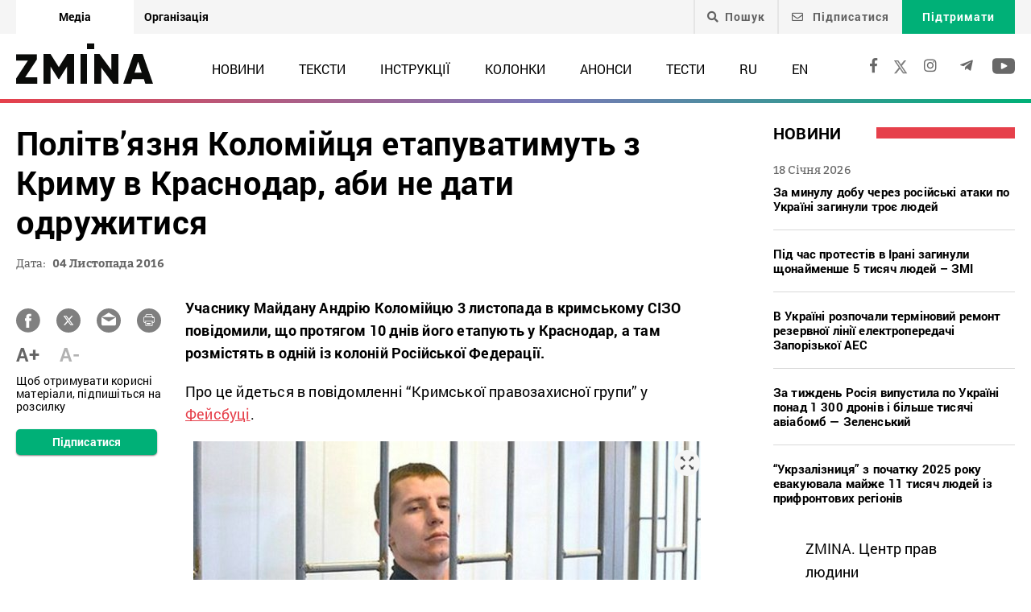

--- FILE ---
content_type: text/html; charset=UTF-8
request_url: https://zmina.info/news/politvjaznja_kolomijcja_jetapuvatimut_z_krimu_v_krasnodar_abi_ne_dati_odruzhitisja-2/
body_size: 22262
content:
<!doctype html>
<html dir="ltr" lang="uk" prefix="og: https://ogp.me/ns#">
<head>
    <meta charset="UTF-8" />
    
    
		<!-- All in One SEO 4.7.1.1 - aioseo.com -->
		<title>Політв’язня Коломійця етапуватимуть з Криму в Краснодар, аби не дати одружитися ➜ ZMINA</title>
		<meta name="description" content="Політв’язня Коломійця етапуватимуть з Криму в Краснодар, аби не дати одружитися Весілля мало відбутися 18 листопада у кримському СІЗО: Онлайн видання ZMINA ✍" />
		<meta name="robots" content="max-image-preview:large" />
		<meta name="keywords" content="crimea,андрій коломієць,бранці кремля,окупація криму,політв\&#039;язні,російсько-українська війна,росія,сімферопольське сізо №1,україна,новини" />
		<link rel="canonical" href="https://zmina.info/news/politvjaznja_kolomijcja_jetapuvatimut_z_krimu_v_krasnodar_abi_ne_dati_odruzhitisja-2/" />
		<meta name="generator" content="All in One SEO (AIOSEO) 4.7.1.1" />
		<meta property="og:locale" content="uk_UA" />
		<meta property="og:site_name" content="ZMINA" />
		<meta property="og:type" content="article" />
		<meta property="og:title" content="Політв’язня Коломійця етапуватимуть з Криму в Краснодар, аби не дати одружитися ➜ ZMINA" />
		<meta property="og:description" content="Політв’язня Коломійця етапуватимуть з Криму в Краснодар, аби не дати одружитися Весілля мало відбутися 18 листопада у кримському СІЗО: Онлайн видання ZMINA ✍" />
		<meta property="og:url" content="https://zmina.info/news/politvjaznja_kolomijcja_jetapuvatimut_z_krimu_v_krasnodar_abi_ne_dati_odruzhitisja-2/" />
		<meta property="og:image" content="https://zmina.info/wp-content/uploads/2019/04/Andrew-Kolomiyets.jpg" />
		<meta property="og:image:secure_url" content="https://zmina.info/wp-content/uploads/2019/04/Andrew-Kolomiyets.jpg" />
		<meta property="og:image:width" content="600" />
		<meta property="og:image:height" content="445" />
		<meta property="article:published_time" content="2016-11-04T13:22:16+00:00" />
		<meta property="article:modified_time" content="2021-05-14T18:45:41+00:00" />
		<meta property="article:publisher" content="https://www.facebook.com/zmina.ua?locale=uk_UA" />
		<meta name="twitter:card" content="summary_large_image" />
		<meta name="twitter:site" content="@zminaUA" />
		<meta name="twitter:title" content="Політв’язня Коломійця етапуватимуть з Криму в Краснодар, аби не дати одружитися ➜ ZMINA" />
		<meta name="twitter:description" content="Політв’язня Коломійця етапуватимуть з Криму в Краснодар, аби не дати одружитися Весілля мало відбутися 18 листопада у кримському СІЗО: Онлайн видання ZMINA ✍" />
		<meta name="twitter:image" content="https://zmina.info/wp-content/uploads/2019/04/Andrew-Kolomiyets.jpg" />
		<meta name="google" content="nositelinkssearchbox" />
		<script type="application/ld+json" class="aioseo-schema">
			{"@context":"https:\/\/schema.org","@graph":[{"@type":"Article","@id":"https:\/\/zmina.info\/news\/politvjaznja_kolomijcja_jetapuvatimut_z_krimu_v_krasnodar_abi_ne_dati_odruzhitisja-2\/#article","name":"\u041f\u043e\u043b\u0456\u0442\u0432\u2019\u044f\u0437\u043d\u044f \u041a\u043e\u043b\u043e\u043c\u0456\u0439\u0446\u044f \u0435\u0442\u0430\u043f\u0443\u0432\u0430\u0442\u0438\u043c\u0443\u0442\u044c \u0437 \u041a\u0440\u0438\u043c\u0443 \u0432 \u041a\u0440\u0430\u0441\u043d\u043e\u0434\u0430\u0440, \u0430\u0431\u0438 \u043d\u0435 \u0434\u0430\u0442\u0438 \u043e\u0434\u0440\u0443\u0436\u0438\u0442\u0438\u0441\u044f \u279c ZMINA","headline":"\u041f\u043e\u043b\u0456\u0442\u0432&#8217;\u044f\u0437\u043d\u044f \u041a\u043e\u043b\u043e\u043c\u0456\u0439\u0446\u044f \u0435\u0442\u0430\u043f\u0443\u0432\u0430\u0442\u0438\u043c\u0443\u0442\u044c \u0437 \u041a\u0440\u0438\u043c\u0443 \u0432 \u041a\u0440\u0430\u0441\u043d\u043e\u0434\u0430\u0440, \u0430\u0431\u0438 \u043d\u0435 \u0434\u0430\u0442\u0438 \u043e\u0434\u0440\u0443\u0436\u0438\u0442\u0438\u0441\u044f","author":{"@id":"https:\/\/zmina.info\/author\/yedynka\/#author"},"publisher":{"@id":"https:\/\/zmina.info\/#organization"},"image":{"@type":"ImageObject","url":"https:\/\/zmina.info\/wp-content\/uploads\/2019\/04\/Andrew-Kolomiyets.jpg","width":600,"height":445},"datePublished":"2016-11-04T13:22:16+02:00","dateModified":"2021-05-14T21:45:41+03:00","inLanguage":"uk","mainEntityOfPage":{"@id":"https:\/\/zmina.info\/news\/politvjaznja_kolomijcja_jetapuvatimut_z_krimu_v_krasnodar_abi_ne_dati_odruzhitisja-2\/#webpage"},"isPartOf":{"@id":"https:\/\/zmina.info\/news\/politvjaznja_kolomijcja_jetapuvatimut_z_krimu_v_krasnodar_abi_ne_dati_odruzhitisja-2\/#webpage"},"articleSection":"\u041d\u043e\u0432\u0438\u043d\u0438, Crimea, \u0410\u043d\u0434\u0440\u0456\u0439 \u041a\u043e\u043b\u043e\u043c\u0456\u0454\u0446\u044c, \u0431\u0440\u0430\u043d\u0446\u0456 \u041a\u0440\u0435\u043c\u043b\u044f, \u043e\u043a\u0443\u043f\u0430\u0446\u0456\u044f \u041a\u0440\u0438\u043c\u0443, \u043f\u043e\u043b\u0456\u0442\u0432'\u044f\u0437\u043d\u0456, \u0440\u043e\u0441\u0456\u0439\u0441\u044c\u043a\u043e-\u0443\u043a\u0440\u0430\u0457\u043d\u0441\u044c\u043a\u0430 \u0432\u0456\u0439\u043d\u0430, \u0420\u043e\u0441\u0456\u044f, \u0421\u0456\u043c\u0444\u0435\u0440\u043e\u043f\u043e\u043b\u044c\u0441\u044c\u043a\u0435 \u0421\u0406\u0417\u041e \u21161, \u0423\u043a\u0440\u0430\u0457\u043d\u0430, UA, pll_5cb42f6fc3aa8"},{"@type":"BreadcrumbList","@id":"https:\/\/zmina.info\/news\/politvjaznja_kolomijcja_jetapuvatimut_z_krimu_v_krasnodar_abi_ne_dati_odruzhitisja-2\/#breadcrumblist","itemListElement":[{"@type":"ListItem","@id":"https:\/\/zmina.info\/#listItem","position":1,"name":"\u0413\u043e\u043b\u043e\u0432\u043d\u0430","item":"https:\/\/zmina.info\/","nextItem":"https:\/\/zmina.info\/news\/#listItem"},{"@type":"ListItem","@id":"https:\/\/zmina.info\/news\/#listItem","position":2,"name":"\u041d\u043e\u0432\u0438\u043d\u0438","item":"https:\/\/zmina.info\/news\/","nextItem":"https:\/\/zmina.info\/news\/politvjaznja_kolomijcja_jetapuvatimut_z_krimu_v_krasnodar_abi_ne_dati_odruzhitisja-2\/#listItem","previousItem":"https:\/\/zmina.info\/#listItem"},{"@type":"ListItem","@id":"https:\/\/zmina.info\/news\/politvjaznja_kolomijcja_jetapuvatimut_z_krimu_v_krasnodar_abi_ne_dati_odruzhitisja-2\/#listItem","position":3,"name":"\u041f\u043e\u043b\u0456\u0442\u0432'\u044f\u0437\u043d\u044f \u041a\u043e\u043b\u043e\u043c\u0456\u0439\u0446\u044f \u0435\u0442\u0430\u043f\u0443\u0432\u0430\u0442\u0438\u043c\u0443\u0442\u044c \u0437 \u041a\u0440\u0438\u043c\u0443 \u0432 \u041a\u0440\u0430\u0441\u043d\u043e\u0434\u0430\u0440, \u0430\u0431\u0438 \u043d\u0435 \u0434\u0430\u0442\u0438 \u043e\u0434\u0440\u0443\u0436\u0438\u0442\u0438\u0441\u044f","previousItem":"https:\/\/zmina.info\/news\/#listItem"}]},{"@type":"Organization","@id":"https:\/\/zmina.info\/#organization","name":"ZMINA","url":"https:\/\/zmina.info\/","sameAs":["https:\/\/www.instagram.com\/zmina_ua\/"]},{"@type":"Person","@id":"https:\/\/zmina.info\/author\/yedynka\/#author","url":"https:\/\/zmina.info\/author\/yedynka\/","name":"yedynka","image":{"@type":"ImageObject","@id":"https:\/\/zmina.info\/news\/politvjaznja_kolomijcja_jetapuvatimut_z_krimu_v_krasnodar_abi_ne_dati_odruzhitisja-2\/#authorImage","url":"https:\/\/secure.gravatar.com\/avatar\/197ab44c3f972d1b7cc6b6b6b168ed2e?s=96&d=mm&r=g","width":96,"height":96,"caption":"yedynka"}},{"@type":"WebPage","@id":"https:\/\/zmina.info\/news\/politvjaznja_kolomijcja_jetapuvatimut_z_krimu_v_krasnodar_abi_ne_dati_odruzhitisja-2\/#webpage","url":"https:\/\/zmina.info\/news\/politvjaznja_kolomijcja_jetapuvatimut_z_krimu_v_krasnodar_abi_ne_dati_odruzhitisja-2\/","name":"\u041f\u043e\u043b\u0456\u0442\u0432\u2019\u044f\u0437\u043d\u044f \u041a\u043e\u043b\u043e\u043c\u0456\u0439\u0446\u044f \u0435\u0442\u0430\u043f\u0443\u0432\u0430\u0442\u0438\u043c\u0443\u0442\u044c \u0437 \u041a\u0440\u0438\u043c\u0443 \u0432 \u041a\u0440\u0430\u0441\u043d\u043e\u0434\u0430\u0440, \u0430\u0431\u0438 \u043d\u0435 \u0434\u0430\u0442\u0438 \u043e\u0434\u0440\u0443\u0436\u0438\u0442\u0438\u0441\u044f \u279c ZMINA","description":"\u041f\u043e\u043b\u0456\u0442\u0432\u2019\u044f\u0437\u043d\u044f \u041a\u043e\u043b\u043e\u043c\u0456\u0439\u0446\u044f \u0435\u0442\u0430\u043f\u0443\u0432\u0430\u0442\u0438\u043c\u0443\u0442\u044c \u0437 \u041a\u0440\u0438\u043c\u0443 \u0432 \u041a\u0440\u0430\u0441\u043d\u043e\u0434\u0430\u0440, \u0430\u0431\u0438 \u043d\u0435 \u0434\u0430\u0442\u0438 \u043e\u0434\u0440\u0443\u0436\u0438\u0442\u0438\u0441\u044f \u0412\u0435\u0441\u0456\u043b\u043b\u044f \u043c\u0430\u043b\u043e \u0432\u0456\u0434\u0431\u0443\u0442\u0438\u0441\u044f 18 \u043b\u0438\u0441\u0442\u043e\u043f\u0430\u0434\u0430 \u0443 \u043a\u0440\u0438\u043c\u0441\u044c\u043a\u043e\u043c\u0443 \u0421\u0406\u0417\u041e: \u041e\u043d\u043b\u0430\u0439\u043d \u0432\u0438\u0434\u0430\u043d\u043d\u044f ZMINA \u270d","inLanguage":"uk","isPartOf":{"@id":"https:\/\/zmina.info\/#website"},"breadcrumb":{"@id":"https:\/\/zmina.info\/news\/politvjaznja_kolomijcja_jetapuvatimut_z_krimu_v_krasnodar_abi_ne_dati_odruzhitisja-2\/#breadcrumblist"},"author":{"@id":"https:\/\/zmina.info\/author\/yedynka\/#author"},"creator":{"@id":"https:\/\/zmina.info\/author\/yedynka\/#author"},"image":{"@type":"ImageObject","url":"https:\/\/zmina.info\/wp-content\/uploads\/2019\/04\/Andrew-Kolomiyets.jpg","@id":"https:\/\/zmina.info\/news\/politvjaznja_kolomijcja_jetapuvatimut_z_krimu_v_krasnodar_abi_ne_dati_odruzhitisja-2\/#mainImage","width":600,"height":445},"primaryImageOfPage":{"@id":"https:\/\/zmina.info\/news\/politvjaznja_kolomijcja_jetapuvatimut_z_krimu_v_krasnodar_abi_ne_dati_odruzhitisja-2\/#mainImage"},"datePublished":"2016-11-04T13:22:16+02:00","dateModified":"2021-05-14T21:45:41+03:00"},{"@type":"WebSite","@id":"https:\/\/zmina.info\/#website","url":"https:\/\/zmina.info\/","name":"ZMINA","inLanguage":"uk","publisher":{"@id":"https:\/\/zmina.info\/#organization"}}]}
		</script>
		<!-- All in One SEO -->

<link rel="alternate" type="application/rss+xml" title="ZMINA &raquo; Політв&#8217;язня Коломійця етапуватимуть з Криму в Краснодар, аби не дати одружитися Канал коментарів" href="https://zmina.info/news/politvjaznja_kolomijcja_jetapuvatimut_z_krimu_v_krasnodar_abi_ne_dati_odruzhitisja-2/feed/" />
<style id='classic-theme-styles-inline-css' type='text/css'>
/*! This file is auto-generated */
.wp-block-button__link{color:#fff;background-color:#32373c;border-radius:9999px;box-shadow:none;text-decoration:none;padding:calc(.667em + 2px) calc(1.333em + 2px);font-size:1.125em}.wp-block-file__button{background:#32373c;color:#fff;text-decoration:none}
</style>
<style id='global-styles-inline-css' type='text/css'>
:root{--wp--preset--aspect-ratio--square: 1;--wp--preset--aspect-ratio--4-3: 4/3;--wp--preset--aspect-ratio--3-4: 3/4;--wp--preset--aspect-ratio--3-2: 3/2;--wp--preset--aspect-ratio--2-3: 2/3;--wp--preset--aspect-ratio--16-9: 16/9;--wp--preset--aspect-ratio--9-16: 9/16;--wp--preset--color--black: #000000;--wp--preset--color--cyan-bluish-gray: #abb8c3;--wp--preset--color--white: #ffffff;--wp--preset--color--pale-pink: #f78da7;--wp--preset--color--vivid-red: #cf2e2e;--wp--preset--color--luminous-vivid-orange: #ff6900;--wp--preset--color--luminous-vivid-amber: #fcb900;--wp--preset--color--light-green-cyan: #7bdcb5;--wp--preset--color--vivid-green-cyan: #00d084;--wp--preset--color--pale-cyan-blue: #8ed1fc;--wp--preset--color--vivid-cyan-blue: #0693e3;--wp--preset--color--vivid-purple: #9b51e0;--wp--preset--gradient--vivid-cyan-blue-to-vivid-purple: linear-gradient(135deg,rgba(6,147,227,1) 0%,rgb(155,81,224) 100%);--wp--preset--gradient--light-green-cyan-to-vivid-green-cyan: linear-gradient(135deg,rgb(122,220,180) 0%,rgb(0,208,130) 100%);--wp--preset--gradient--luminous-vivid-amber-to-luminous-vivid-orange: linear-gradient(135deg,rgba(252,185,0,1) 0%,rgba(255,105,0,1) 100%);--wp--preset--gradient--luminous-vivid-orange-to-vivid-red: linear-gradient(135deg,rgba(255,105,0,1) 0%,rgb(207,46,46) 100%);--wp--preset--gradient--very-light-gray-to-cyan-bluish-gray: linear-gradient(135deg,rgb(238,238,238) 0%,rgb(169,184,195) 100%);--wp--preset--gradient--cool-to-warm-spectrum: linear-gradient(135deg,rgb(74,234,220) 0%,rgb(151,120,209) 20%,rgb(207,42,186) 40%,rgb(238,44,130) 60%,rgb(251,105,98) 80%,rgb(254,248,76) 100%);--wp--preset--gradient--blush-light-purple: linear-gradient(135deg,rgb(255,206,236) 0%,rgb(152,150,240) 100%);--wp--preset--gradient--blush-bordeaux: linear-gradient(135deg,rgb(254,205,165) 0%,rgb(254,45,45) 50%,rgb(107,0,62) 100%);--wp--preset--gradient--luminous-dusk: linear-gradient(135deg,rgb(255,203,112) 0%,rgb(199,81,192) 50%,rgb(65,88,208) 100%);--wp--preset--gradient--pale-ocean: linear-gradient(135deg,rgb(255,245,203) 0%,rgb(182,227,212) 50%,rgb(51,167,181) 100%);--wp--preset--gradient--electric-grass: linear-gradient(135deg,rgb(202,248,128) 0%,rgb(113,206,126) 100%);--wp--preset--gradient--midnight: linear-gradient(135deg,rgb(2,3,129) 0%,rgb(40,116,252) 100%);--wp--preset--font-size--small: 13px;--wp--preset--font-size--medium: 20px;--wp--preset--font-size--large: 36px;--wp--preset--font-size--x-large: 42px;--wp--preset--spacing--20: 0.44rem;--wp--preset--spacing--30: 0.67rem;--wp--preset--spacing--40: 1rem;--wp--preset--spacing--50: 1.5rem;--wp--preset--spacing--60: 2.25rem;--wp--preset--spacing--70: 3.38rem;--wp--preset--spacing--80: 5.06rem;--wp--preset--shadow--natural: 6px 6px 9px rgba(0, 0, 0, 0.2);--wp--preset--shadow--deep: 12px 12px 50px rgba(0, 0, 0, 0.4);--wp--preset--shadow--sharp: 6px 6px 0px rgba(0, 0, 0, 0.2);--wp--preset--shadow--outlined: 6px 6px 0px -3px rgba(255, 255, 255, 1), 6px 6px rgba(0, 0, 0, 1);--wp--preset--shadow--crisp: 6px 6px 0px rgba(0, 0, 0, 1);}:where(.is-layout-flex){gap: 0.5em;}:where(.is-layout-grid){gap: 0.5em;}body .is-layout-flex{display: flex;}.is-layout-flex{flex-wrap: wrap;align-items: center;}.is-layout-flex > :is(*, div){margin: 0;}body .is-layout-grid{display: grid;}.is-layout-grid > :is(*, div){margin: 0;}:where(.wp-block-columns.is-layout-flex){gap: 2em;}:where(.wp-block-columns.is-layout-grid){gap: 2em;}:where(.wp-block-post-template.is-layout-flex){gap: 1.25em;}:where(.wp-block-post-template.is-layout-grid){gap: 1.25em;}.has-black-color{color: var(--wp--preset--color--black) !important;}.has-cyan-bluish-gray-color{color: var(--wp--preset--color--cyan-bluish-gray) !important;}.has-white-color{color: var(--wp--preset--color--white) !important;}.has-pale-pink-color{color: var(--wp--preset--color--pale-pink) !important;}.has-vivid-red-color{color: var(--wp--preset--color--vivid-red) !important;}.has-luminous-vivid-orange-color{color: var(--wp--preset--color--luminous-vivid-orange) !important;}.has-luminous-vivid-amber-color{color: var(--wp--preset--color--luminous-vivid-amber) !important;}.has-light-green-cyan-color{color: var(--wp--preset--color--light-green-cyan) !important;}.has-vivid-green-cyan-color{color: var(--wp--preset--color--vivid-green-cyan) !important;}.has-pale-cyan-blue-color{color: var(--wp--preset--color--pale-cyan-blue) !important;}.has-vivid-cyan-blue-color{color: var(--wp--preset--color--vivid-cyan-blue) !important;}.has-vivid-purple-color{color: var(--wp--preset--color--vivid-purple) !important;}.has-black-background-color{background-color: var(--wp--preset--color--black) !important;}.has-cyan-bluish-gray-background-color{background-color: var(--wp--preset--color--cyan-bluish-gray) !important;}.has-white-background-color{background-color: var(--wp--preset--color--white) !important;}.has-pale-pink-background-color{background-color: var(--wp--preset--color--pale-pink) !important;}.has-vivid-red-background-color{background-color: var(--wp--preset--color--vivid-red) !important;}.has-luminous-vivid-orange-background-color{background-color: var(--wp--preset--color--luminous-vivid-orange) !important;}.has-luminous-vivid-amber-background-color{background-color: var(--wp--preset--color--luminous-vivid-amber) !important;}.has-light-green-cyan-background-color{background-color: var(--wp--preset--color--light-green-cyan) !important;}.has-vivid-green-cyan-background-color{background-color: var(--wp--preset--color--vivid-green-cyan) !important;}.has-pale-cyan-blue-background-color{background-color: var(--wp--preset--color--pale-cyan-blue) !important;}.has-vivid-cyan-blue-background-color{background-color: var(--wp--preset--color--vivid-cyan-blue) !important;}.has-vivid-purple-background-color{background-color: var(--wp--preset--color--vivid-purple) !important;}.has-black-border-color{border-color: var(--wp--preset--color--black) !important;}.has-cyan-bluish-gray-border-color{border-color: var(--wp--preset--color--cyan-bluish-gray) !important;}.has-white-border-color{border-color: var(--wp--preset--color--white) !important;}.has-pale-pink-border-color{border-color: var(--wp--preset--color--pale-pink) !important;}.has-vivid-red-border-color{border-color: var(--wp--preset--color--vivid-red) !important;}.has-luminous-vivid-orange-border-color{border-color: var(--wp--preset--color--luminous-vivid-orange) !important;}.has-luminous-vivid-amber-border-color{border-color: var(--wp--preset--color--luminous-vivid-amber) !important;}.has-light-green-cyan-border-color{border-color: var(--wp--preset--color--light-green-cyan) !important;}.has-vivid-green-cyan-border-color{border-color: var(--wp--preset--color--vivid-green-cyan) !important;}.has-pale-cyan-blue-border-color{border-color: var(--wp--preset--color--pale-cyan-blue) !important;}.has-vivid-cyan-blue-border-color{border-color: var(--wp--preset--color--vivid-cyan-blue) !important;}.has-vivid-purple-border-color{border-color: var(--wp--preset--color--vivid-purple) !important;}.has-vivid-cyan-blue-to-vivid-purple-gradient-background{background: var(--wp--preset--gradient--vivid-cyan-blue-to-vivid-purple) !important;}.has-light-green-cyan-to-vivid-green-cyan-gradient-background{background: var(--wp--preset--gradient--light-green-cyan-to-vivid-green-cyan) !important;}.has-luminous-vivid-amber-to-luminous-vivid-orange-gradient-background{background: var(--wp--preset--gradient--luminous-vivid-amber-to-luminous-vivid-orange) !important;}.has-luminous-vivid-orange-to-vivid-red-gradient-background{background: var(--wp--preset--gradient--luminous-vivid-orange-to-vivid-red) !important;}.has-very-light-gray-to-cyan-bluish-gray-gradient-background{background: var(--wp--preset--gradient--very-light-gray-to-cyan-bluish-gray) !important;}.has-cool-to-warm-spectrum-gradient-background{background: var(--wp--preset--gradient--cool-to-warm-spectrum) !important;}.has-blush-light-purple-gradient-background{background: var(--wp--preset--gradient--blush-light-purple) !important;}.has-blush-bordeaux-gradient-background{background: var(--wp--preset--gradient--blush-bordeaux) !important;}.has-luminous-dusk-gradient-background{background: var(--wp--preset--gradient--luminous-dusk) !important;}.has-pale-ocean-gradient-background{background: var(--wp--preset--gradient--pale-ocean) !important;}.has-electric-grass-gradient-background{background: var(--wp--preset--gradient--electric-grass) !important;}.has-midnight-gradient-background{background: var(--wp--preset--gradient--midnight) !important;}.has-small-font-size{font-size: var(--wp--preset--font-size--small) !important;}.has-medium-font-size{font-size: var(--wp--preset--font-size--medium) !important;}.has-large-font-size{font-size: var(--wp--preset--font-size--large) !important;}.has-x-large-font-size{font-size: var(--wp--preset--font-size--x-large) !important;}
:where(.wp-block-post-template.is-layout-flex){gap: 1.25em;}:where(.wp-block-post-template.is-layout-grid){gap: 1.25em;}
:where(.wp-block-columns.is-layout-flex){gap: 2em;}:where(.wp-block-columns.is-layout-grid){gap: 2em;}
:root :where(.wp-block-pullquote){font-size: 1.5em;line-height: 1.6;}
</style>
<link rel='stylesheet' id='contact-form-7-css' href='https://zmina.info/wp-content/plugins/contact-form-7/includes/css/styles.css?ver=5.9.8' type='text/css' media='all' />
<link rel='stylesheet' id='dashicons-css' href='https://zmina.info/wp-includes/css/dashicons.min.css?ver=6.6.2' type='text/css' media='all' />
<link rel='stylesheet' id='post-views-counter-frontend-css' href='https://zmina.info/wp-content/plugins/post-views-counter/css/frontend.min.css?ver=1.4.7' type='text/css' media='all' />
<link rel='stylesheet' id='quiz-maker-css' href='https://zmina.info/wp-content/plugins/quiz-maker/public/css/quiz-maker-public.css?ver=21.7.1' type='text/css' media='all' />
<link rel='stylesheet' id='main-css' href='https://zmina.info/wp-content/themes/humanrights/assets/css/main.min.css?ver=5.5.4' type='text/css' media='all' />
<style id='main-inline-css' type='text/css'>
.wpcf7-response-output{display: none !important;}
div.wpcf7 .ajax-loader {display: none !important;}.select_ca #my_month {float: none;}
</style>
<script type="text/javascript" src="https://zmina.info/wp-includes/js/jquery/jquery.min.js?ver=3.7.1" id="jquery-core-js"></script>
<script type="text/javascript" src="https://zmina.info/wp-includes/js/jquery/jquery-migrate.min.js?ver=3.4.1" id="jquery-migrate-js"></script>
<script type="text/javascript" id="donate_script-js-extra">
/* <![CDATA[ */
var donate_ajax = {"url":"https:\/\/zmina.info\/wp-admin\/admin-ajax.php","nonce":"0a5d7b94ed"};
var donate_ajax1 = {"url":"https:\/\/zmina.info\/wp-admin\/admin-ajax.php","nonce":"3f8c54037e"};
/* ]]> */
</script>
<script type="text/javascript" src="https://zmina.info/wp-content/plugins/donate/script.js?ver=6.6.2" id="donate_script-js"></script>
<script type="text/javascript" id="post-views-counter-frontend-js-before">
/* <![CDATA[ */
var pvcArgsFrontend = {"mode":"js","postID":23164,"requestURL":"https:\/\/zmina.info\/wp-admin\/admin-ajax.php","nonce":"035719457d","dataStorage":"cookies","multisite":1,"path":"\/","domain":""};
/* ]]> */
</script>
<script type="text/javascript" src="https://zmina.info/wp-content/plugins/post-views-counter/js/frontend.min.js?ver=1.4.7" id="post-views-counter-frontend-js"></script>
<link rel="https://api.w.org/" href="https://zmina.info/wp-json/" /><link rel="alternate" title="JSON" type="application/json" href="https://zmina.info/wp-json/wp/v2/posts/23164" /><link rel="EditURI" type="application/rsd+xml" title="RSD" href="https://zmina.info/xmlrpc.php?rsd" />

<link rel='shortlink' href='https://zmina.info/?p=23164' />
<link rel="alternate" title="oEmbed (JSON)" type="application/json+oembed" href="https://zmina.info/wp-json/oembed/1.0/embed?url=https%3A%2F%2Fzmina.info%2Fnews%2Fpolitvjaznja_kolomijcja_jetapuvatimut_z_krimu_v_krasnodar_abi_ne_dati_odruzhitisja-2%2F" />
<link rel="alternate" title="oEmbed (XML)" type="text/xml+oembed" href="https://zmina.info/wp-json/oembed/1.0/embed?url=https%3A%2F%2Fzmina.info%2Fnews%2Fpolitvjaznja_kolomijcja_jetapuvatimut_z_krimu_v_krasnodar_abi_ne_dati_odruzhitisja-2%2F&#038;format=xml" />
    <script type="text/javascript">
        var ajaxurl = 'https://zmina.info/wp-admin/admin-ajax.php';
    </script>
    <script type="application/ld+json" >
            {
              "@context":"https://schema.org/",
              "@type":"Organization",
              "@id":"https://zmina.info#Organization",
              "name":"ZMINA | Медіа ресурс Центру прав людини",
              "url":"https://zmina.ua",
              "sameAs":
              [
                "https://www.facebook.com/zmina.ua",
                "https://twitter.com/zminaUA",
"https://www.instagram.com/zmina_ua",
"https://www.youtube.com/user/CHRinform",
"https://t.me/zmina_ua"
              ],
              "logo":"https://zmina.info/wp-content/uploads/2023/07/logo2.png",
              "contactPoint":[
                {
                  "@type":"ContactPoint",
                  "contactType":"customer service",
                  "telephone":"+38(044) 272-42-52"
                },
                {
                  "@type":"ContactPoint",
                  "contactType":"customer service",
                  "telephone":"+38(067) 502-08-01"
                }
              ],
              "description":"Свіжі новини кожного дня - онлайн-медіа ZMINA ❤ Розслідування, репортажі, новини у сфері прав людини ✅",
              "address":
              {
                "@type": "PostalAddress",
                "addressLocality": "Київ, Украина",
                "postalCode": "01034",
                "streetAddress": "вул. Ярославів Вал 33Б, 3 поверх"
              },
              "image":"https://zmina.info/wp-content/uploads/2023/07/logo2.png"
            }
        </script>    <meta http-equiv="X-UA-Compatible" content="IE=edge">
    <meta name="viewport" content="width=device-width, initial-scale=1, maximum-scale=1">
    <link rel="apple-touch-icon" sizes="57x57" href="https://zmina.info/wp-content/themes/humanrights/apple-icon-57x57.png">
            <link rel="apple-touch-icon" sizes="60x60" href="https://zmina.info/wp-content/themes/humanrights/assets/favicon/apple-icon-60x60.png">
            <link rel="apple-touch-icon" sizes="72x72" href="https://zmina.info/wp-content/themes/humanrights/assets/favicon/apple-icon-72x72.png">
            <link rel="apple-touch-icon" sizes="76x76" href="https://zmina.info/wp-content/themes/humanrights/assets/favicon/apple-icon-76x76.png">
            <link rel="apple-touch-icon" sizes="114x114" href="https://zmina.info/wp-content/themes/humanrights/assets/favicon/apple-icon-114x114.png">
            <link rel="apple-touch-icon" sizes="120x120" href="https://zmina.info/wp-content/themes/humanrights/assets/favicon/apple-icon-120x120.png">
            <link rel="apple-touch-icon" sizes="144x144" href="https://zmina.info/wp-content/themes/humanrights/assets/favicon/apple-icon-144x144.png">
            <link rel="apple-touch-icon" sizes="152x152" href="https://zmina.info/wp-content/themes/humanrights/assets/favicon/apple-icon-152x152.png">
            <link rel="apple-touch-icon" sizes="180x180" href="https://zmina.info/wp-content/themes/humanrights/assets/favicon/apple-icon-180x180.png">
            <link rel="icon" type="image/png" sizes="192x192"  href="https://zmina.info/wp-content/themes/humanrights/assets/favicon/android-icon-192x192.png">
            <link rel="icon" type="image/png" sizes="32x32" href="https://zmina.info/wp-content/themes/humanrights/assets/favicon/favicon-32x32.png">
            <link rel="icon" type="image/png" sizes="96x96" href="https://zmina.info/wp-content/themes/humanrights/assets/favicon/favicon-96x96.png">
            <link rel="icon" type="image/png" sizes="16x16" href="https://zmina.info/wp-content/themes/humanrights/assets/favicon/favicon-16x16.png">
            <link rel="manifest" href="https://zmina.info/wp-content/themes/humanrights/assets/favicon/manifest.json">
            <meta name="msapplication-TileColor" content="#ffffff">
            <meta name="msapplication-TileImage" content="https://zmina.info/wp-content/themes/humanrights/assets/favicon/ms-icon-144x144.png">
            <meta name="theme-color" content="#ffffff">   
        
    <script>
        (function(i,s,o,g,r,a,m){i['GoogleAnalyticsObject']=r;i[r]=i[r]||function(){
            (i[r].q=i[r].q||[]).push(arguments)},i[r].l=1*new Date();a=s.createElement(o),
            m=s.getElementsByTagName(o)[0];a.async=1;a.src=g;m.parentNode.insertBefore(a,m)
        })(window,document,'script','//www.google-analytics.com/analytics.js','ga');

        ga('create', 'UA-57945481-1', 'auto');
        ga('send', 'pageview');

    </script>

    <!-- Facebook Pixel Code -->
    <script>
        !function(f,b,e,v,n,t,s)
        {if(f.fbq)return;n=f.fbq=function(){n.callMethod?
            n.callMethod.apply(n,arguments):n.queue.push(arguments)};
            if(!f._fbq)f._fbq=n;n.push=n;n.loaded=!0;n.version='2.0';
            n.queue=[];t=b.createElement(e);t.async=!0;
            t.src=v;s=b.getElementsByTagName(e)[0];
            s.parentNode.insertBefore(t,s)}(window, document,'script',
            'https://connect.facebook.net/en_US/fbevents.js');
        fbq('init', '1969331176675175');
        fbq('track', 'PageView');
    </script>
    <noscript>
        <img height="1" width="1" style="display:none" src="https://www.facebook.com/tr?id=1969331176675175&ev=PageView&noscript=1"/>
    </noscript>
    <!-- End Facebook Pixel Code -->
        
  </head>

<body class="post-template-default single single-post postid-23164 single-format-standard">
<div class="page_wrapper">
<header class="header">
    <div style="display: none" class="breadcrumbs" itemscope itemtype="http://schema.org/BreadcrumbList"><span itemprop="itemListElement" itemscope itemtype="http://schema.org/ListItem"><a class="breadcrumbs__link" href="https://zmina.info/" itemprop="item"><span itemprop="name">Головна</span></a><meta itemprop="position" content="1" /></span><span class="breadcrumbs__separator"> › </span><span itemprop="itemListElement" itemscope itemtype="http://schema.org/ListItem"><a class="breadcrumbs__link" href="https://zmina.info/news/" itemprop="item"><span itemprop="name">Новини</span></a><meta itemprop="position" content="2" /></span><span class="breadcrumbs__separator"> › </span><span class="breadcrumbs__current">Політв&#8217;язня Коломійця етапуватимуть з Криму в Краснодар, аби не дати одружитися</span></div><!-- .breadcrumbs -->
    <!-- DESCTOP MENU -->
<div class="desctop_menu">
    <div class="top_line">
        <div class="container">
            <div class="flex_row">

                <div id="menu-verhnye-menyu-ua" class="nav-menu desktop page_switchers"><a href="/"  class="active menu-item menu-item-type-custom menu-item-object-custom menu-item-9">Медіа</a><a href="https://zmina.ua"  class="menu-item menu-item-type-custom menu-item-object-custom menu-item-10">Організація</a></div>
                <div class="functions">

                                        <div class="nav_search_wrapper">
                        <a href="javascript:void(0)" class="search"><i class="fa fa-search"></i>Пошук</a>
                        <form method="get" action="https://zmina.info/">
                            <button type="submit"><i class="fa fa-search"></i></button>
                            <input type="text" name="s" placeholder="Шукаєте щось конкретне?">
                        </form>
                    </div>

                                            <a href="#subscribe_pop_form" class="subscribe open-pop-link">
                            <i class="far fa-envelope"></i>
                            Підписатися                        </a>
                                                                <a href="https://zmina.info/donate/" class="donate">Підтримати</a>
                                    </div>
            </div>
        </div>
    </div>
    <div class="nav_line">
        <div class="container">
            <div class="flex_row">
                <a href="https://zmina.info" class="logo">
                    <img src="https://zmina.info/wp-content/themes/humanrights/assets/img/logo2.svg" alt="ZMINA" title="ZMINA">
                </a>
                <nav class="nav"><ul id="menu-golovne-menyu-ua" class="nav-menu desktop"><li id="menu-item-21" class="menu-item menu-item-type-taxonomy menu-item-object-category current-post-ancestor current-menu-parent current-post-parent menu-item-21"><a href="https://zmina.info/news/">Новини</a></li>
<li id="menu-item-22" class="menu-item menu-item-type-taxonomy menu-item-object-category menu-item-22"><a href="https://zmina.info/articles/">Тексти</a></li>
<li id="menu-item-23" class="menu-item menu-item-type-taxonomy menu-item-object-category menu-item-23"><a href="https://zmina.info/instructions/">Інструкції</a></li>
<li id="menu-item-24" class="menu-item menu-item-type-taxonomy menu-item-object-category menu-item-24"><a href="https://zmina.info/columns/">Колонки</a></li>
<li id="menu-item-25" class="menu-item menu-item-type-taxonomy menu-item-object-category menu-item-25"><a href="https://zmina.info/announcements/">Анонси</a></li>
<li id="menu-item-149131" class="menu-item menu-item-type-post_type_archive menu-item-object-tests menu-item-149131"><a href="https://zmina.info/tests/">Тести</a></li>
<li id="menu-item-165543-ru" class="lang-item lang-item-5 lang-item-ru lang-item-first menu-item menu-item-type-custom menu-item-object-custom menu-item-165543-ru"><a href="https://zmina.info/ru/news-ru/politvjaznja_kolomijcja_jetapuvatimut_z_krimu_v_krasnodar_abi_ne_dati_odruzhitisja/" hreflang="ru-RU" lang="ru-RU">RU</a></li>
<li id="menu-item-165543-en" class="lang-item lang-item-10 lang-item-en menu-item menu-item-type-custom menu-item-object-custom menu-item-165543-en"><a href="https://zmina.info/en/news-en/politvjaznja_kolomijcja_jetapuvatimut_z_krimu_v_krasnodar_abi_ne_dati_odruzhitisja-3/" hreflang="en-GB" lang="en-GB">EN</a></li>
</ul></nav>                <div class="soc_links">
                                                                <a rel="nofollow" href="https://www.facebook.com/zmina.ua" target="_blank">
                            <i class="fab fa-facebook-f"></i>
                        </a>
                    
                                                                                    <a href="https://twitter.com/zminaUA" target="_blank">
                            <i class="fa-x"></i>
                        </a>
                    
                                                                <a rel="nofollow" href="https://www.instagram.com/zmina_ua/" target="_blank">
                            <i class="fab fa-instagram"></i>
                        </a>
                    
                                                                <a rel="nofollow" href="https://t.me/zmina_ua" target="_blank">
                            <i class="fab fa-telegram-plane"></i>
                        </a>
                    
                                                                <a rel="nofollow" href="https://www.youtube.com/user/CHRinform" target="_blank">
                            <svg
                                    fill="#000000"
                                    height="30px"
                                    width="28px"
                                    version="1.1"
                                    id="Layer_1"
                                    xmlns="http://www.w3.org/2000/svg"
                                    xmlns:xlink="http://www.w3.org/1999/xlink"
                                    viewBox="0 0 310 310"
                                    xml:space="preserve"
                            >
                    <g id="XMLID_822_">
                        <path
                                id="XMLID_823_"
                                d="M297.917,64.645c-11.19-13.302-31.85-18.728-71.306-18.728H83.386c-40.359,0-61.369,5.776-72.517,19.938
                   C0,79.663,0,100.008,0,128.166v53.669c0,54.551,12.896,82.248,83.386,82.248h143.226c34.216,0,53.176-4.788,65.442-16.527
                   C304.633,235.518,310,215.863,310,181.835v-53.669C310,98.471,309.159,78.006,297.917,64.645z M199.021,162.41l-65.038,33.991
                   c-1.454,0.76-3.044,1.137-4.632,1.137c-1.798,0-3.592-0.484-5.181-1.446c-2.992-1.813-4.819-5.056-4.819-8.554v-67.764
                   c0-3.492,1.822-6.732,4.808-8.546c2.987-1.814,6.702-1.938,9.801-0.328l65.038,33.772c3.309,1.718,5.387,5.134,5.392,8.861
                   C204.394,157.263,202.325,160.684,199.021,162.41z"
                        />
                    </g>
                  </svg>
                        </a>
                                    </div>
            </div>
        </div>
    </div>
</div>
<!-- DESCTOP MENU -->    
<!-- MOBILE MENU -->
<div class="mobile_menu">
    <div class="top_line flex_row">
        <div class="lang">
                    </div>
        <a href="https://zmina.info" class="logo">
            <img src="https://zmina.info/wp-content/themes/humanrights/assets/img/logo2.svg" alt="ZMINA" title="ZMINA">
        </a>
        <a href="#page_menu" class="hamburger hamburger--emphatic">
                        <span class="hamburger-box">
                            <span class="hamburger-inner"> </span>
                        </span>
        </a>
    </div>
    <div class="mobile_menu-wrap">
        <div class="drop_menu">
        <form method="get" class="search_form" action="https://zmina.info/">
            <input type="text" name="s" value="" placeholder="Пошук">
        </form>

        <nav class="nav"><ul id="menu-golovne-menyu-ua-1" class=""><li class="menu-item menu-item-type-taxonomy menu-item-object-category current-post-ancestor current-menu-parent current-post-parent menu-item-21"><a href="https://zmina.info/news/">Новини</a></li>
<li class="menu-item menu-item-type-taxonomy menu-item-object-category menu-item-22"><a href="https://zmina.info/articles/">Тексти</a></li>
<li class="menu-item menu-item-type-taxonomy menu-item-object-category menu-item-23"><a href="https://zmina.info/instructions/">Інструкції</a></li>
<li class="menu-item menu-item-type-taxonomy menu-item-object-category menu-item-24"><a href="https://zmina.info/columns/">Колонки</a></li>
<li class="menu-item menu-item-type-taxonomy menu-item-object-category menu-item-25"><a href="https://zmina.info/announcements/">Анонси</a></li>
<li class="menu-item menu-item-type-post_type_archive menu-item-object-tests menu-item-149131"><a href="https://zmina.info/tests/">Тести</a></li>
<li class="lang-item lang-item-5 lang-item-ru lang-item-first menu-item menu-item-type-custom menu-item-object-custom menu-item-165543-ru"><a href="https://zmina.info/ru/news-ru/politvjaznja_kolomijcja_jetapuvatimut_z_krimu_v_krasnodar_abi_ne_dati_odruzhitisja/" hreflang="ru-RU" lang="ru-RU">RU</a></li>
<li class="lang-item lang-item-10 lang-item-en menu-item menu-item-type-custom menu-item-object-custom menu-item-165543-en"><a href="https://zmina.info/en/news-en/politvjaznja_kolomijcja_jetapuvatimut_z_krimu_v_krasnodar_abi_ne_dati_odruzhitisja-3/" hreflang="en-GB" lang="en-GB">EN</a></li>
</ul></nav>                

            <div class="spec_articles">
                <h2>Спецтеми:</h2>
                <ul>
                                            <li>
                                                        <a href="https://zmina.info/tag/yevrointgeracziya/">ЄВРОІНТЕГРАЦІЯ</a>
                        </li>
                                            <li>
                                                        <a href="https://zmina.info/tag/mizhnarodni-zlochyny/">ВОЄННІ ЗЛОЧИНИ РОСІЇ В УКРАЇНІ</a>
                        </li>
                                            <li>
                                                        <a href="https://zmina.info/tag/istorija/">ІСТОРІЯ</a>
                        </li>
                                            <li>
                                                        <a href="https://zmina.info/tag/spravi_majdanu/">СПРАВИ МАЙДАНУ</a>
                        </li>
                                            <li>
                                                        <a href="https://zmina.info/tag/tisk_na_aktivistiv/">ТИСК НА АКТИВІСТІВ</a>
                        </li>
                                            <li>
                                                        <a href="https://zmina.info/tag/branci_kremljia_/">В&#8217;ЯЗНІ КРЕМЛЯ</a>
                        </li>
                                    </ul>
            </div>
        
        <!--        <div class="mobile_btn_row mobile_btn_row_menu">-->
        <!--            <a href="#" class="donate">--><!--</a>-->
        <!--        </div>-->
        <div class="soc_links">
                                        <a rel="nofollow" href="https://www.facebook.com/zmina.ua" target="_blank">
                    <i class="fab fa-facebook-f"></i>
                </a>
            
                                                    <a href="https://twitter.com/zminaUA" target="_blank">
                    <i class="fa-x"></i>
                </a>
            
                                        <a rel="nofollow" href="https://www.instagram.com/zmina_ua/" target="_blank">
                    <i class="fab fa-instagram"></i>
                </a>
            
                                        <a rel="nofollow" href="https://t.me/zmina_ua" target="_blank">
                    <i class="fab fa-telegram-plane"></i>
                </a>
            
                                        <a rel="nofollow" href="https://www.youtube.com/user/CHRinform" target="_blank">
                    <svg
                            fill="#000000"
                            height="30px"
                            width="28px"
                            version="1.1"
                            id="Layer_1"
                            xmlns="http://www.w3.org/2000/svg"
                            xmlns:xlink="http://www.w3.org/1999/xlink"
                            viewBox="0 0 310 310"
                            xml:space="preserve"
                    >
                    <g id="XMLID_822_">
                        <path
                                id="XMLID_823_"
                                d="M297.917,64.645c-11.19-13.302-31.85-18.728-71.306-18.728H83.386c-40.359,0-61.369,5.776-72.517,19.938
                   C0,79.663,0,100.008,0,128.166v53.669c0,54.551,12.896,82.248,83.386,82.248h143.226c34.216,0,53.176-4.788,65.442-16.527
                   C304.633,235.518,310,215.863,310,181.835v-53.669C310,98.471,309.159,78.006,297.917,64.645z M199.021,162.41l-65.038,33.991
                   c-1.454,0.76-3.044,1.137-4.632,1.137c-1.798,0-3.592-0.484-5.181-1.446c-2.992-1.813-4.819-5.056-4.819-8.554v-67.764
                   c0-3.492,1.822-6.732,4.808-8.546c2.987-1.814,6.702-1.938,9.801-0.328l65.038,33.772c3.309,1.718,5.387,5.134,5.392,8.861
                   C204.394,157.263,202.325,160.684,199.021,162.41z"
                        />
                    </g>
                  </svg>
                </a>
                    </div>
    </div>
    </div>
</div>
<!-- /MOBILE MENU --></header>
<!-- /HEADER --><section class="article">
    <div class="container flex_row alignTop">
        <article class="article_content">
            <h1>Політв&#8217;язня Коломійця етапуватимуть з Криму в Краснодар, аби не дати одружитися</h1>
            <div class="flex_row ">
                <div class="article_data">
                    <span class="data_key">Дата:</span>
                    <span>04 Листопада 2016</span>
                                                        </div>
            </div>
                                    <div class="article_columns flex_row">
                <div class="article_controls">
    <div class="article_share flex_row">
        <a onclick="social_share('fb')" href="javascript:void(0)">
            <span class="share_facebook"></span>
        </a>
        <a onclick="social_share('tw')" href="javascript:void(0)">
            <span class="share_twitter"></span>
        </a>
        <a href="mailto:?subject=Політв&#8217;язня Коломійця етапуватимуть з Криму в Краснодар, аби не дати одружитися&amp;body=https://zmina.info/news/politvjaznja_kolomijcja_jetapuvatimut_z_krimu_v_krasnodar_abi_ne_dati_odruzhitisja-2/">
            <span class="share_mail"></span>
        </a>
        <a href="javascript:void(0)" onclick="print()">
            <span class="share_print"></span>
        </a>
    </div>
    <a href="#" class="font_plus font_change" id="size-plus" data-function="+">A+</a>
    <a href="#" class="font_minus font_change size-disabled" id="size-minus" data-function="-">A-</a>
    <span class="subscribe_disclimer">Щоб отримувати корисні матеріали, підпишіться на розсилку</span>
    <a href="#subscribe_pop_form" class="subcribe open-pop-link">Підписатися</a>
</div>                <div class="article_text_wrapper">
                    <p><strong>Учаснику Майдану Андрію Коломійцю 3 листопада в кримському СІЗО повідомили, що протягом 10 днів його етапують у Краснодар, а там розмістять в одній із колоній Російської Федерації.</strong></p>
<p>Про це йдеться в повідомленні &#8220;Кримської правозахисної групи&#8221; у <a href="https://www.facebook.com/crimeahrg/posts/1800491853569781" target="_blank" rel="noopener noreferrer">Фейсбуці</a>.</p>
<div class="alignnone">
<div class="aligncenter"><div><img decoding="async" src="https://zmina.info/wp-content/uploads/2019/04/andrij-kolomiyets.jpg" alt="" /> <span class="img_caption">Андрій Коломієць</span></div></div>
</div>
<p>За інформацією активістів, про етапування Коломійця повідомила його цивільна дружина <strong>Галина Заліханова</strong>.</p>
<p><em>&#8220;Сьогодні Андрій отримав повідомлення, що&#8230; протягом 10 днів його мають етапувати в Краснодар, де вже визначать – в яку колонію його відправлять&#8221;,</em> – розповіла Заліханова.</p>
<p>Де конкретно утримуватимуть українця, поки невідомо.</p>
<p>18 листопада має відбутися офіційна процедура одруження Галини Заліханової та Андрія Коломійця. Тепер процедура може не відбутися. Коломієць – громадянин України, Заліханова – громадянка Росії, хотіли одружитися в кримському СІЗО.</p>
<p>Нагадаємо, 27 жовтня незаконний &#8220;Верховний суд Криму&#8221; <a href="/material/u_krimu_suddi_gluzuvali_nad_aktivistom_jevromajdanu_pid_chas_zasidannja" target="_blank" rel="noopener noreferrer">залишив </a>у силі вирок &#8220;Київського районного суду Сімферополя&#8221; щодо українця Андрія Коломійця.</p>
<p>Українського активіста Євромайдану Андрія Коломійця в тимчасово окупованому Росією Криму 10 червня <a href="https://zmina.info/articles/bez_prava_na_pravosuddja_okupacijna_vlada_krimu_zatjaguje_apeljaciju_politvjaznja_andrija_kolomijcja-2/" target="_blank" rel="noopener">засудили</a> до 10 років позбавлення волі в колонії суворого режиму. Українця затримали на території Кабардино-Балкарії в травні 2015 року з підозрою у зберіганні наркотиків. Після затримання українця привезли до Криму і звинуватили в замаху на вбивство двох кримських беркутівців. Із доказів обвинувачення, за словами адвоката, є тільки дві чорно-білі фотографії нібито обгорілої форми цих беркутівців.</p>
<p>Адвокат Коломійця заявляв про перешкоди в оскарженні вироку.</p>
<p>Російська правозахисна організація &#8220;Меморіал&#8221; вважає Андрія Коломійця політв&#8217;язнем та вимагає його негайного звільнення.</p>
                </div>
            </div>
            <div class="article_functions gradient_after">
                                    <div class="article_tags">
                        <span class="tag_names">Теги:</span>
                                                    <a href="https://zmina.info/tag/krim-en/">Crimea, </a>
                                                    <a href="https://zmina.info/tag/andrij_kolomijec/">Андрій Коломієць, </a>
                                                    <a href="https://zmina.info/tag/branci_kremljia_/">бранці Кремля, </a>
                                                    <a href="https://zmina.info/tag/okupacziya-krymu/">окупація Криму, </a>
                                                    <a href="https://zmina.info/tag/politvjazni/">політв'язні, </a>
                                                    <a href="https://zmina.info/tag/rosijsko-ukrayinska-vijna/">російсько-українська війна, </a>
                                                    <a href="https://zmina.info/tag/rosija/">Росія, </a>
                                                    <a href="https://zmina.info/tag/simferopolske_sizo/">Сімферопольське СІЗО №1, </a>
                                                    <a href="https://zmina.info/tag/ukrajina/">Україна</a>
                                            </div>
                                <div class="article_share flex_row">
    <span class="tag_names">Поділитися:</span>
    <a onclick="social_share('fb')" href="javascript:void(0)">
        <span class="share_facebook"></span>
    </a>
    <a onclick="social_share('tw')" href="javascript:void(0)">
        <span class="share_twitter"></span>
    </a>
    <a onclick="social_share('telegram')" href="javascript:void(0)">
        <span class="share_telegram"></span>
    </a>
    <a href="mailto:?subject=Політв&#8217;язня Коломійця етапуватимуть з Криму в Краснодар, аби не дати одружитися&amp;body=https://zmina.info/news/politvjaznja_kolomijcja_jetapuvatimut_z_krimu_v_krasnodar_abi_ne_dati_odruzhitisja-2/">
        <span class="share_mail"></span>
    </a>
    <a href="javascript:void(0)" onclick="print()">
        <span class="share_print"></span>
    </a>
</div>
<span class="disklamer">Якщо ви знайшли помилку, виділіть її мишкою та натисніть Ctrl+Enter</span>            </div>
            <div class="comments">
    <div class="fb-comments" data-href="https://zmina.info/news/politvjaznja_kolomijcja_jetapuvatimut_z_krimu_v_krasnodar_abi_ne_dati_odruzhitisja-2/" data-width="700" data-numposts="5"></div>
</div>
<style>
    /*.fb-comments,*/
    /*.fb-comments span,*/
    /*.fb-comments iframe,*/
    /*.fb_iframe_widget,*/
    /*.fb_iframe_widget span,*/
    .fb_iframe_widget iframe {
        width: 100% !important;
        max-width: 100% !important;
        box-sizing: border-box;
    }

</style>        </article>
        <div class="sidebar">
                                    <div class="sidebar_item">
            <h2 class="rubric_header">
                <span>
                                        <a href="https://zmina.info/news/">
                        Новини                    </a>
                </span>
            </h2>

            <div class="sidebar_rubric_items">
                                                                                              <span class="news_date">18 Січня 2026</span>

                                                                            <div class="list_date">
                    
                    <a href="https://zmina.info/news/za-mynulu-dobu/"  class="rubric_item">
                        <h3 class="rubric_article_header">
                            За минулу добу через російські атаки по Україні загинули троє людей                        </h3>
                    </a>
                                                                                  
                    <a href="https://zmina.info/news/pid-chas-protestiv-v-irani-zagynuly-shhonajmenshe-5-tysyach-lyudej-zmi/"  class="rubric_item">
                        <h3 class="rubric_article_header">
                            Під час протестів в Ірані загинули щонайменше 5 тисяч людей &#8211; ЗМІ                        </h3>
                    </a>
                                                                                  
                    <a href="https://zmina.info/news/v-ukrayini-rozpochaly-terminovyj-remont-rezervnoyi-liniyi-elektroperedachi-zaporizkoyi-aes/"  class="rubric_item">
                        <h3 class="rubric_article_header">
                            В Україні розпочали терміновий ремонт резервної лінії електропередачі Запорізької АЕС                        </h3>
                    </a>
                                                                                  
                    <a href="https://zmina.info/news/za-tyzhden-rosiya-vypustyla-po-ukrayini-ponad-1-300-droniv-i-bilshe-tysyachi-aviabomb-zelenskyj/"  class="rubric_item">
                        <h3 class="rubric_article_header">
                            За тиждень Росія випустила по Україні понад 1 300 дронів і більше тисячі авіабомб — Зеленський                        </h3>
                    </a>
                                                                                  
                    <a href="https://zmina.info/news/ukrzaliznyczya-z-pochatku-2025-roku-evakuyuvala-majzhe-11-tysyach-lyudej-iz-pryfrontovyh-regioniv/"  class="rubric_item">
                        <h3 class="rubric_article_header">
                            &#8220;Укрзалізниця&#8221; з початку 2025 року евакуювала майже 11 тисяч людей із прифронтових регіонів                        </h3>
                    </a>
                                    </div>
                                                                            </div>
    </div>
    
                            <div class="fb-page" data-href="https://www.facebook.com/zmina.ua" data-tabs="timeline" data-width="" data-height="300" data-small-header="true" data-adapt-container-width="true" data-hide-cover="false" data-show-facepile="false"><blockquote cite="https://www.facebook.com/zmina.ua" class="fb-xfbml-parse-ignore"><a href="https://www.facebook.com/zmina.ua">ZMINA. Центр прав людини</a></blockquote></div>                    </div>
    </div>
</section>
<div class="read_also">
            <div class="container"><h2>Читайте також</h2>
            <div class="event_slider">
                                    <a class="item" href="https://zmina.info/news/za-mynulu-dobu/">
                        <img src="https://zmina.info/wp-content/uploads/2026/01/617292413_1253671263569568_1118045439696546904_n-354x207.jpg" alt="За минулу добу через російські атаки по Україні загинули троє людей" title="За минулу добу через російські атаки по Україні загинули троє людей" class="img-responsive"">                        <div class="slide_info">
                            <span class="author-span">Новини</span>
                                                                                    <span class="slide_date">18 Січня 2026</span>
                        </div>
                        <h3 class="slide_header">
                            За минулу добу через російські атаки по Україні загинули троє людей                        </h3>
                    </a>
                                        <a class="item" href="https://zmina.info/news/pid-chas-protestiv-v-irani-zagynuly-shhonajmenshe-5-tysyach-lyudej-zmi/">
                        <img src="https://zmina.info/wp-content/uploads/2026/01/znimok-ekrana-2026-01-18-142048-354x207.png" alt="Під час протестів в Ірані загинули щонайменше 5 тисяч людей &#8211; ЗМІ" title="Під час протестів в Ірані загинули щонайменше 5 тисяч людей &#8211; ЗМІ" class="img-responsive"">                        <div class="slide_info">
                            <span class="author-span">Новини</span>
                                                                                    <span class="slide_date">18 Січня 2026</span>
                        </div>
                        <h3 class="slide_header">
                            Під час протестів в Ірані загинули щонайменше 5 тисяч людей &#8211; ЗМІ                        </h3>
                    </a>
                                        <a class="item" href="https://zmina.info/news/v-ukrayini-rozpochaly-terminovyj-remont-rezervnoyi-liniyi-elektroperedachi-zaporizkoyi-aes/">
                        <img src="https://zmina.info/wp-content/uploads/2026/01/znimok-ekrana-2026-01-18-13261078-354x207.png" alt="В Україні розпочали терміновий ремонт резервної лінії електропередачі Запорізької АЕС" title="В Україні розпочали терміновий ремонт резервної лінії електропередачі Запорізької АЕС" class="img-responsive"">                        <div class="slide_info">
                            <span class="author-span">Новини</span>
                                                                                    <span class="slide_date">18 Січня 2026</span>
                        </div>
                        <h3 class="slide_header">
                            В Україні розпочали терміновий ремонт резервної лінії електропередачі Запорізької АЕС                        </h3>
                    </a>
                                        <a class="item" href="https://zmina.info/news/za-tyzhden-rosiya-vypustyla-po-ukrayini-ponad-1-300-droniv-i-bilshe-tysyachi-aviabomb-zelenskyj/">
                        <img src="https://zmina.info/wp-content/uploads/2026/01/photo_2026-01-18_09-30-30-354x207.jpg" alt="За тиждень Росія випустила по Україні понад 1 300 дронів і більше тисячі авіабомб — Зеленський" title="За тиждень Росія випустила по Україні понад 1 300 дронів і більше тисячі авіабомб — Зеленський" class="img-responsive"">                        <div class="slide_info">
                            <span class="author-span">Новини</span>
                                                                                    <span class="slide_date">18 Січня 2026</span>
                        </div>
                        <h3 class="slide_header">
                            За тиждень Росія випустила по Україні понад 1 300 дронів і більше тисячі авіабомб — Зеленський                        </h3>
                    </a>
                                </div>
        </div>
    </div>    <div class="popular_carousel">
        <div class="container">
            <h2>Популярне</h2>
            <div class="popular_carousel_filter">
                <select class="filter-select chosen-select" tabindex="-1" name="type" data-placeholder="за тиждень">
                    <option data-action="weekly" value="weekly">за тиждень</option>
                    <option data-action="monthly" value="monthly">за місяць</option>
                    <option data-action="yearly" value="yearly">за рік</option>
                    <option data-action="choice_editorial" value="choice_editorial">вибір редакції</option>
                </select>
                <ul class="filter-list">
                    <li class="active">
                        <a data-action="weekly" href="#">
                            за тиждень                        </a>
                    </li>
                    <li>
                        <a data-action="monthly" href="#">
                            за місяць
                        </a>
                    </li>
                    <li>
                        <a data-action="yearly" href="#">
                            за рік                        </a>
                    </li>
                    <li>
                        <a data-action="choice_editorial" href="#">
                            вибір редакції
                        </a>
                    </li>
                </ul>
            </div>
            <div class="event_slider owl-carousel owl-theme-default">
                                    <a class="item" href="https://zmina.info/news/gromadski-organizacziyi-zaklykaly-prypynyty-diyalnist-tsk-pid-kerivnycztvom-vlasenka-i-buzhanskogo/">
                        <img src="https://zmina.info/wp-content/uploads/2026/01/sajt-1-357-2-870x560-1-354x207.jpg" alt="Громадські організації закликали припинити діяльність ТСК під керівництвом Власенка і Бужанського" title="Громадські організації закликали припинити діяльність ТСК під керівництвом Власенка і Бужанського" class="img-responsive"">                        <div class="slide_info">
                            <span class="author-span">Новини</span>
                                                                                    <span class="slide_date">14 Січня 2026</span>
                        </div>
                        <h3 class="slide_header">
                            Громадські організації закликали припинити діяльність ТСК під керівництвом Власенка і Бужанського                        </h3>
                    </a>
                                        <a class="item" href="https://zmina.info/articles/poligraf-proty-gidnosti-yak-bezpekovyj-instrument-mozhe-staty-pravozahysnoyu-problemoyu/">
                        <img src="https://zmina.info/wp-content/uploads/2026/01/detector1-354x207.jpg" alt="Поліграф проти гідності: як безпековий інструмент може стати правозахисною проблемою" title="Поліграф проти гідності: як безпековий інструмент може стати правозахисною проблемою" class="img-responsive"">                        <div class="slide_info">
                            <span class="author-span">Тексти</span>
                                                                                        <span class="author-span">
                                                                            Дарина Довгоп'ята                                                                                                            </span>
                                                        <span class="slide_date">16 Січня 2026</span>
                        </div>
                        <h3 class="slide_header">
                            Поліграф проти гідності: як безпековий інструмент може стати правозахисною проблемою                        </h3>
                    </a>
                                        <a class="item" href="https://zmina.info/news/yutubery-ivanov-i-petrov-mayut-bronyuvannya-vid-mobilizacziyi-nardep-zheleznyak-povyazuye-cze-z-yihnoyu-publichnoyu-pidtrymkoyu-kampanij-proty-nabu/">
                        <img src="https://zmina.info/wp-content/uploads/2026/01/99_main-v1706137903-e1768221681897-354x207.jpg" alt="Ютубери Іванов і Петров мають бронювання від мобілізації: нардеп Железняк пов’язує це з їхньою публічною підтримкою кампаній проти НАБУ" title="Ютубери Іванов і Петров мають бронювання від мобілізації: нардеп Железняк пов’язує це з їхньою публічною підтримкою кампаній проти НАБУ" class="img-responsive"">                        <div class="slide_info">
                            <span class="author-span">Новини</span>
                                                                                    <span class="slide_date">12 Січня 2026</span>
                        </div>
                        <h3 class="slide_header">
                            Ютубери Іванов і Петров мають бронювання від мобілізації: нардеп Железняк пов’язує це з їхньою публічною підтримкою кампаній проти НАБУ                        </h3>
                    </a>
                                        <a class="item" href="https://zmina.info/news/rada-uhvalyla-novu-zhytlovu-polityku-v-ukrayini-zaprovadzhuyut-soczialnu-orendu-ta-czyfrovu-chergu-na-zhytlo/">
                        <img src="https://zmina.info/wp-content/uploads/2026/01/zakonoproyekt-12377-354x207.jpg" alt="Рада ухвалила нову житлову політику: в Україні запроваджують соціальну оренду та цифрову чергу на житло" title="Рада ухвалила нову житлову політику: в Україні запроваджують соціальну оренду та цифрову чергу на житло" class="img-responsive"">                        <div class="slide_info">
                            <span class="author-span">Новини</span>
                                                                                    <span class="slide_date">13 Січня 2026</span>
                        </div>
                        <h3 class="slide_header">
                            Рада ухвалила нову житлову політику: в Україні запроваджують соціальну оренду та цифрову чергу на житло                        </h3>
                    </a>
                                        <a class="item" href="https://zmina.info/news/u-kyyevi-shkolyar-napav-na-vchytelku-ta-odnolitka-z-nozhem-onovleno/">
                        <img src="https://zmina.info/wp-content/uploads/2026/01/6964bf5b95597077231132-1-e1768212812401-354x207.jpg" alt="У Києві школяр напав на вчительку та однолітка з ножем: що відомо? (оновлено)" title="У Києві школяр напав на вчительку та однолітка з ножем: що відомо? (оновлено)" class="img-responsive"">                        <div class="slide_info">
                            <span class="author-span">Новини</span>
                                                                                    <span class="slide_date">12 Січня 2026</span>
                        </div>
                        <h3 class="slide_header">
                            У Києві школяр напав на вчительку та однолітка з ножем: що відомо? (оновлено)                        </h3>
                    </a>
                                        <a class="item" href="https://zmina.info/news/nariman-sulejmanov-ocholyt-prokuraturu-krymu/">
                        <img src="https://zmina.info/wp-content/uploads/2026/01/nariman-sulejmanov-e1768393190896-354x207.jpg" alt="Новим керівником прокуратури Криму призначили Нарімана Сулейманова – ЗМІ" title="Новим керівником прокуратури Криму призначили Нарімана Сулейманова – ЗМІ" class="img-responsive"">                        <div class="slide_info">
                            <span class="author-span">Новини</span>
                                                                                    <span class="slide_date">14 Січня 2026</span>
                        </div>
                        <h3 class="slide_header">
                            Новим керівником прокуратури Криму призначили Нарімана Сулейманова – ЗМІ                        </h3>
                    </a>
                                        <a class="item" href="https://zmina.info/news/smert-kursanta-u-vijskovij-akademiyi-v-odesi-u-lystopadi-2025-roku-policziya-rozsliduye-dovedennya-do-samogubstva/">
                        <img src="https://zmina.info/wp-content/uploads/2026/01/m6ii4k-02b591809a935beaffe2e1855f484d30-e1768319154345-354x207.png" alt="Смерть курсанта у Військовій академії в Одесі в листопаді 2025 року: поліція розслідує доведення до самогубства" title="Смерть курсанта у Військовій академії в Одесі в листопаді 2025 року: поліція розслідує доведення до самогубства" class="img-responsive"">                        <div class="slide_info">
                            <span class="author-span">Новини</span>
                                                                                    <span class="slide_date">13 Січня 2026</span>
                        </div>
                        <h3 class="slide_header">
                            Смерть курсанта у Військовій академії в Одесі в листопаді 2025 року: поліція розслідує доведення до самогубства                        </h3>
                    </a>
                                        <a class="item" href="https://zmina.info/news/mattel-u-spivpraczi-z-pravozahysnykamy-predstavyla-pershu-autychnu-lyalku-barbie/">
                        <img src="https://zmina.info/wp-content/uploads/2026/01/precious-and-mikko-mirage-1-354x207.png" alt="Mattel у співпраці з правозахисниками представила першу аутичну ляльку Barbie" title="Mattel у співпраці з правозахисниками представила першу аутичну ляльку Barbie" class="img-responsive"">                        <div class="slide_info">
                            <span class="author-span">Новини</span>
                                                                                    <span class="slide_date">12 Січня 2026</span>
                        </div>
                        <h3 class="slide_header">
                            Mattel у співпраці з правозахисниками представила першу аутичну ляльку Barbie                        </h3>
                    </a>
                                </div>
        </div>
    </div>
<!-- FOOTER -->
<footer class="footer">
  <div class="footer_info">
    <div class="container space_between flex_row">
      <div class="footer_logo" style="margin-right:30px">
        <a href="https://zmina.info" class="logo">
            <img src="https://zmina.info/wp-content/themes/humanrights/assets/img/logo_uk.svg" alt="ZMINA" title="ZMINA">
        </a>
        <div class="soc_links">
                <a rel="nofollow" href="https://www.facebook.com/zmina.ua" target="_blank">
            <i class="fab fa-facebook-f"></i>
        </a>
    
                    <a rel="nofollow" href="https://twitter.com/zminaUA"  target="_blank">
            <i class="fa-x"></i>
        </a>
    
                <a rel="nofollow" href="https://www.instagram.com/zmina_ua/" target="_blank">
            <i class="fab fa-instagram"></i>
        </a>
    
                <a rel="nofollow" href="https://t.me/zmina_ua" target="_blank">
            <i class="fab fa-telegram-plane"></i>
        </a>
    
                <a rel="nofollow" href="https://www.youtube.com/user/CHRinform" target="_blank">
            <svg
                    fill="#000000"
                    height="30px"
                    width="28px"
                    version="1.1"
                    id="Layer_1"
                    xmlns="http://www.w3.org/2000/svg"
                    xmlns:xlink="http://www.w3.org/1999/xlink"
                    viewBox="0 0 310 310"
                    xml:space="preserve"
            >
                    <g id="XMLID_822_">
                        <path
                                id="XMLID_823_"
                                d="M297.917,64.645c-11.19-13.302-31.85-18.728-71.306-18.728H83.386c-40.359,0-61.369,5.776-72.517,19.938
                   C0,79.663,0,100.008,0,128.166v53.669c0,54.551,12.896,82.248,83.386,82.248h143.226c34.216,0,53.176-4.788,65.442-16.527
                   C304.633,235.518,310,215.863,310,181.835v-53.669C310,98.471,309.159,78.006,297.917,64.645z M199.021,162.41l-65.038,33.991
                   c-1.454,0.76-3.044,1.137-4.632,1.137c-1.798,0-3.592-0.484-5.181-1.446c-2.992-1.813-4.819-5.056-4.819-8.554v-67.764
                   c0-3.492,1.822-6.732,4.808-8.546c2.987-1.814,6.702-1.938,9.801-0.328l65.038,33.772c3.309,1.718,5.387,5.134,5.392,8.861
                   C204.394,157.263,202.325,160.684,199.021,162.41z"
                        />
                    </g>
                  </svg>
        </a>
    </div>        <p>
                      			<div class="textwidget"><p>Передрук матеріалів тільки за наявності гіперпосилання на https://zmina.info/</p>
<div class="alignnone"></div>
<p>&nbsp;</p>
</div>
		                  </p>
      </div>
      <div class="deflect" style="display: flex;flex-direction: column; gap: 30px; align-items: center; margin-bottom:30px">
        <a href="https://deflect.ca" target="_blank">
          <img src="https://zmina.info/wp-content/uploads/2022/05/deflect_protectedbydeflect_badge2_redoutline-e1652797738183.png">
        </a>
        <a style="width:200px" href="https://depositphotos.com/ua" target="_blank">
          <img style="width:100%" src="https://zmina.info/wp-content/uploads/2024/08/depositphotos-logo-dark.png">
        </a>  
      </div>
      <div class="footer_links flex_row">
        <nav class="footer_nav">
          <h6>Матеріали</h6>
          <ul id="menu-nyzhnye-menyu-ua" class=""><li id="menu-item-36" class="menu-item menu-item-type-taxonomy menu-item-object-category current-post-ancestor current-menu-parent current-post-parent menu-item-36"><a href="https://zmina.info/news/">Новини</a></li>
<li id="menu-item-37" class="menu-item menu-item-type-taxonomy menu-item-object-category menu-item-37"><a href="https://zmina.info/articles/">Тексти</a></li>
<li id="menu-item-38" class="menu-item menu-item-type-taxonomy menu-item-object-category menu-item-38"><a href="https://zmina.info/instructions/">Інструкції</a></li>
<li id="menu-item-39" class="menu-item menu-item-type-taxonomy menu-item-object-category menu-item-39"><a href="https://zmina.info/columns/">Колонки</a></li>
<li id="menu-item-40" class="menu-item menu-item-type-taxonomy menu-item-object-category menu-item-40"><a href="https://zmina.info/announcements/">Анонси</a></li>
</ul>        </nav>
        <div class="footer_contacts">
                      <h6>Наші контакти</h6>
			<div class="textwidget"><ul>
<li><strong>Головна редакторка:</strong> Ольга Падірякова</li>
<li><strong>E-mail редакції:</strong> op@humanrights.org.ua</li>
<li><strong>Телефони редакції:</strong>  +38 067 502 08 01</li>
<li><strong>Поштова </strong><strong>адреса:</strong> 01001, Київ, а/с В-539</li>
</ul>
</div>
		                  </div>

      </div>
      <div class="footer_buttons flex_row" style="justify-content: flex-start; gap: 20px">
                        <a href="https://zmina.info/donate/"
                 class="footer_button donate">Підтримати роботу ресурсу</a>
                                  <a href="#subscribe_pop_form"
                 class="footer_button subcribe open-pop-link">Підписатися на розсилку</a>
                    <a href="#message_pop_form"
             class="footer_button contact_us open-pop-link">Зв’язатися з нами</a>

      </div>
    </div>
  </div>
      <div class="donor_carousel main_p_carousel">
        <div class="category_carousel">
            <div class="container">
                <h2>Донори</h2>
                <div class="donor_slider owl-carousel owl-theme-default">
                                                                                                                                    <a rel="nofollow" href="#" onclick="return false;" class="item">
                                    <img src="https://zmina.info/wp-content/uploads/2024/10/uk-international-development-logo-colour-white-1-1.jpg" alt="Міністерство закордонних справ Об&#8217;єднаного Королівства Великої Британії" title="Міністерство закордонних справ Об&#8217;єднаного Королівства Великої Британії" class="img-responsive">
                                </a>
                                                    
                                                                                                                                    <a rel="nofollow" href="#" onclick="return false;" class="item">
                                    <img src="https://zmina.info/wp-content/uploads/2019/09/FH_logo-full_transparent-background.png" alt="Freedom House" title="Freedom House" class="img-responsive">
                                </a>
                                                    
                                                                                                                                    <a rel="nofollow" href="https://www.mzv.cz/kiev/uk/x2006_09_06/index_1.html" class="item" target="_blank">
                                    <img src="https://zmina.info/wp-content/uploads/2019/09/mzvci-1.png" alt="Міністерство закордонних справ Чехії" title="Міністерство закордонних справ Чехії" class="img-responsive">
                                </a>
                                                    
                                                                                                                                    <a rel="nofollow" href="https://eeas.europa.eu/delegations/ukraine_uk" class="item" target="_blank">
                                    <img src="https://zmina.info/wp-content/uploads/2019/09/EU.jpg" alt="ЄС" title="ЄС" class="img-responsive">
                                </a>
                                                    
                                                                                                                                    <a rel="nofollow" href="https://www.irf.ua/" class="item" target="_blank">
                                    <img src="https://zmina.info/wp-content/uploads/2019/09/Vidrodzhennya-Vidrodžennia-Logos-Horizontal-16-01.png" alt="Міжнародний фонд відродження" title="Міжнародний фонд відродження" class="img-responsive">
                                </a>
                                                    
                                                                                                                                    <a rel="nofollow" href="https://mzmina.php7.postbox.kiev.ua/" class="item" target="_blank">
                                    <img src="https://zmina.info/wp-content/uploads/2019/07/053000019327.jpg" alt="ОБСЕ" title="ОБСЕ" class="img-responsive">
                                </a>
                                                    
                                    </div>
            </div>
        </div>
    </div>


  <div class="textwiget_mob">
          			<div class="textwidget"><p>Передрук матеріалів тільки за наявності гіперпосилання на https://zmina.info/</p>
<div class="alignnone"></div>
<p>&nbsp;</p>
</div>
		      </div>
  <div class="top" title="Нагору"><i class="fa fa-angle-up"></i></div>
  <div class="footer_copyright">
    <p>
      © 2026 ZMINA    </p>
  </div>
</footer>
<!-- /FOOTER -->


<svg style="width:0;height:0;position:absolute;overflow:hidden;">
	<symbol id="correct-answer-ico" viewBox="0 0 17 17">
    <path d="m2 2 13.5 13.5M2 15.5 15.5 2" stroke="#E34350" stroke-width="3"/>
  </symbol>
</svg>
<style scoped>
@media (max-width: 600px) {
  .deflect {
    width: 100%;
    text-align: center;
  }
}

</style>
</div>
    <div class="gradient_form mfp-hide" id="message_pop_form">
        <div class="message_pop_form popup_forms flex_row">
            <div class="col-1">
                <div class="form_header">
                    <h2>
                        Надіслати повідомлення                    </h2>
                </div>
                <div class="success" style="display: none">
                    <p>Дякуємо,<br>Ваше повідомлення надіслано!</p>
                    <i class="fas fa-check"></i>
                </div>
                
<div class="wpcf7 no-js" id="wpcf7-f7-p23164-o1" lang="uk" dir="ltr">
<div class="screen-reader-response"><p role="status" aria-live="polite" aria-atomic="true"></p> <ul></ul></div>
<form action="/news/politvjaznja_kolomijcja_jetapuvatimut_z_krimu_v_krasnodar_abi_ne_dati_odruzhitisja-2/#wpcf7-f7-p23164-o1" method="post" class="wpcf7-form init" aria-label="Контактна форма" novalidate="novalidate" data-status="init">
<div style="display: none;">
<input type="hidden" name="_wpcf7" value="7" />
<input type="hidden" name="_wpcf7_version" value="5.9.8" />
<input type="hidden" name="_wpcf7_locale" value="uk" />
<input type="hidden" name="_wpcf7_unit_tag" value="wpcf7-f7-p23164-o1" />
<input type="hidden" name="_wpcf7_container_post" value="23164" />
<input type="hidden" name="_wpcf7_posted_data_hash" value="" />
<input type="hidden" name="_wpcf7_recaptcha_response" value="" />
</div>
<div class="input_group">
	<p><label for="username">Ваше ім’я та прізвище</label><br />
<span class="wpcf7-form-control-wrap" data-name="username"><input size="40" maxlength="400" class="wpcf7-form-control wpcf7-text wpcf7-validates-as-required" id="username" aria-required="true" aria-invalid="false" placeholder="Введіть своє ім&#039;я" value="" type="text" name="username" /></span>
	</p>
</div>
<div class="input_group">
	<p><label for="usermail">E-mail</label><br />
<span class="wpcf7-form-control-wrap" data-name="usermail"><input size="40" maxlength="400" class="wpcf7-form-control wpcf7-email wpcf7-validates-as-required wpcf7-text wpcf7-validates-as-email" id="usermail" aria-required="true" aria-invalid="false" placeholder="Введіть свою електронну адресу" value="" type="email" name="usermail" /></span>
	</p>
</div>
<div class="input_group">
	<p><label for="userphone">Телефон (не обов’язково)</label><br />
<span class="wpcf7-form-control-wrap" data-name="userphone"><input size="40" maxlength="400" class="wpcf7-form-control wpcf7-tel wpcf7-text wpcf7-validates-as-tel" id="userphone" aria-invalid="false" placeholder="+38 (088) 888 88 88" value="" type="tel" name="userphone" /></span>
	</p>
</div>
<div class="input_group">
	<p><label for="company">Компанія (не обов’язково)</label><br />
<span class="wpcf7-form-control-wrap" data-name="company"><input size="40" maxlength="400" class="wpcf7-form-control wpcf7-text" id="company" aria-invalid="false" placeholder="Компанія" value="" type="text" name="company" /></span>
	</p>
</div>
<div class="message_text">
	<p><label for="user_message">Повідомлення</label><span class="wpcf7-form-control-wrap" data-name="user_message"><textarea cols="40" rows="10" maxlength="2000" class="wpcf7-form-control wpcf7-textarea wpcf7-validates-as-required" id="user_message" aria-required="true" aria-invalid="false" name="user_message"></textarea></span><input class="wpcf7-form-control wpcf7-submit has-spinner" type="submit" value="&nbsp;" />
	</p>
</div><div class="wpcf7-response-output" aria-hidden="true"></div>
</form>
</div>
            </div>
            <div class="col-2">
                <h2>Контактна інформація</h2>
                <div class="form_adress_item">
                    <img src="https://zmina.info/wp-content/themes/humanrights/assets/img/location_ico.svg">
                    <div>
                        <p>01054, Київ, вул. Ярославів Вал 33Б, 3 поверх</p>
                    </div>
                </div>
                                    <div class="form_adress_item">
                        <img src="https://zmina.info/wp-content/themes/humanrights/assets/img/phone_ico.svg">
                        <div>
                                                            <p><a href="tel:(067) 502-08-01">(067) 502-08-01</a></p>
                                                    </div>
                    </div>
                                                    <div class="form_adress_item">
                        <img src="https://zmina.info/wp-content/themes/humanrights/assets/img/mail_ico.svg">
                        <div>
                            <p><a href="mailTo:op@humanrights.org.ua">op@humanrights.org.ua</a></p>
                        </div>
                    </div>
                                <div class="soc_links">
                <a rel="nofollow" href="https://www.facebook.com/zmina.ua" target="_blank">
            <i class="fab fa-facebook-f"></i>
        </a>
    
                    <a rel="nofollow" href="https://twitter.com/zminaUA"  target="_blank">
            <i class="fa-x"></i>
        </a>
    
                <a rel="nofollow" href="https://www.instagram.com/zmina_ua/" target="_blank">
            <i class="fab fa-instagram"></i>
        </a>
    
                <a rel="nofollow" href="https://t.me/zmina_ua" target="_blank">
            <i class="fab fa-telegram-plane"></i>
        </a>
    
                <a rel="nofollow" href="https://www.youtube.com/user/CHRinform" target="_blank">
            <svg
                    fill="#000000"
                    height="30px"
                    width="28px"
                    version="1.1"
                    id="Layer_1"
                    xmlns="http://www.w3.org/2000/svg"
                    xmlns:xlink="http://www.w3.org/1999/xlink"
                    viewBox="0 0 310 310"
                    xml:space="preserve"
            >
                    <g id="XMLID_822_">
                        <path
                                id="XMLID_823_"
                                d="M297.917,64.645c-11.19-13.302-31.85-18.728-71.306-18.728H83.386c-40.359,0-61.369,5.776-72.517,19.938
                   C0,79.663,0,100.008,0,128.166v53.669c0,54.551,12.896,82.248,83.386,82.248h143.226c34.216,0,53.176-4.788,65.442-16.527
                   C304.633,235.518,310,215.863,310,181.835v-53.669C310,98.471,309.159,78.006,297.917,64.645z M199.021,162.41l-65.038,33.991
                   c-1.454,0.76-3.044,1.137-4.632,1.137c-1.798,0-3.592-0.484-5.181-1.446c-2.992-1.813-4.819-5.056-4.819-8.554v-67.764
                   c0-3.492,1.822-6.732,4.808-8.546c2.987-1.814,6.702-1.938,9.801-0.328l65.038,33.772c3.309,1.718,5.387,5.134,5.392,8.861
                   C204.394,157.263,202.325,160.684,199.021,162.41z"
                        />
                    </g>
                  </svg>
        </a>
    </div>
            </div>
        </div>
    </div>
    <div class="gradient_form mfp-hide" id="subscribe_pop_form">
        <div class="subscribe_pop_form  flex_row popup_forms">

            <div class="col-1">
                <div class="form_header">
                    <h2>
                        Підписка на поштову розсилку                    </h2>
                    <span></span>
                </div>
                <div class="success" style="display: none">
                    <p>Дякуємо,<br>Ваше повідомлення надіслано!</p>
                    <i class="fas fa-check"></i>
                </div>
                
<div class="wpcf7 no-js" id="wpcf7-f63-p23164-o2" lang="uk" dir="ltr">
<div class="screen-reader-response"><p role="status" aria-live="polite" aria-atomic="true"></p> <ul></ul></div>
<form action="/news/politvjaznja_kolomijcja_jetapuvatimut_z_krimu_v_krasnodar_abi_ne_dati_odruzhitisja-2/#wpcf7-f63-p23164-o2" method="post" class="wpcf7-form init" aria-label="Контактна форма" novalidate="novalidate" data-status="init">
<div style="display: none;">
<input type="hidden" name="_wpcf7" value="63" />
<input type="hidden" name="_wpcf7_version" value="5.9.8" />
<input type="hidden" name="_wpcf7_locale" value="uk" />
<input type="hidden" name="_wpcf7_unit_tag" value="wpcf7-f63-p23164-o2" />
<input type="hidden" name="_wpcf7_container_post" value="23164" />
<input type="hidden" name="_wpcf7_posted_data_hash" value="" />
<input type="hidden" name="_wpcf7_recaptcha_response" value="" />
</div>
<p><label for="username">Ваше ім’я та прізвище</label><br />
<span class="wpcf7-form-control-wrap" data-name="username"><input size="40" maxlength="400" class="wpcf7-form-control wpcf7-text wpcf7-validates-as-required" aria-required="true" aria-invalid="false" placeholder="Введіть своє ім&#039;я" value="" type="text" name="username" /></span><br />
<label for="usermail">E-mail</label><br />
<span class="wpcf7-form-control-wrap" data-name="usermail"><input size="40" maxlength="400" class="wpcf7-form-control wpcf7-email wpcf7-validates-as-required wpcf7-text wpcf7-validates-as-email" aria-required="true" aria-invalid="false" placeholder="Введіть свою електронну адресу" value="" type="email" name="usermail" /></span><br />
<label for="userwork">Місце навчання / роботи (опціонально)</label><br />
<span class="wpcf7-form-control-wrap" data-name="userwork"><input size="40" maxlength="400" class="wpcf7-form-control wpcf7-text" id="userwork" aria-invalid="false" placeholder="Ви студент чи працюєте?" value="" type="text" name="userwork" /></span><br />
<span class="gradient_bg"><input class="wpcf7-form-control wpcf7-submit has-spinner submit_btn" type="submit" value="Підписатися" /></span>
</p><div class="wpcf7-response-output" aria-hidden="true"></div>
</form>
</div>
            </div>
            <div class="col-2">
                <div class="info-subscribe">
                    <img src="https://zmina.info/wp-content/themes/humanrights/assets/img/subscribe_icon.svg"
                         alt="Підписка на поштову розсилку" title="Підписка на поштову розсилку">
                    <p><strong> Щоп’ятниці отримуйте найцікавіші матеріали тижня:</strong> важливі новини та актуальні анонси, розлогі тексти й корисні інструкції.</p>
                </div>
            </div>
        </div>
    </div>
<!-- The Modal -->
<div id="imageFullscreen" class="modal">

    <!-- The Close Button -->
    <span class="close"></span>

    <!-- Modal Content (The Image) -->

    <div class="c-lightbox__img">
        <div class="thumb">
            <img id="img01">
        </div>
    </div>
    <!-- Modal Caption (Image Text) -->
    <div id="caption"></div>
</div>
    <style type="text/css">
        #wpadminbar {
            z-index: 9!important;
        }
        @media (max-width: 768px) {
            html {margin-top: 0px !important;}
            #wpadminbar {display: none;}
        }
    </style> <script type="text/javascript" src="https://zmina.info/wp-includes/js/dist/hooks.min.js?ver=2810c76e705dd1a53b18" id="wp-hooks-js"></script>
<script type="text/javascript" src="https://zmina.info/wp-includes/js/dist/i18n.min.js?ver=5e580eb46a90c2b997e6" id="wp-i18n-js"></script>
<script type="text/javascript" id="wp-i18n-js-after">
/* <![CDATA[ */
wp.i18n.setLocaleData( { 'text direction\u0004ltr': [ 'ltr' ] } );
/* ]]> */
</script>
<script type="text/javascript" src="https://zmina.info/wp-content/plugins/contact-form-7/includes/swv/js/index.js?ver=5.9.8" id="swv-js"></script>
<script type="text/javascript" id="contact-form-7-js-extra">
/* <![CDATA[ */
var wpcf7 = {"api":{"root":"https:\/\/zmina.info\/wp-json\/","namespace":"contact-form-7\/v1"}};
/* ]]> */
</script>
<script type="text/javascript" id="contact-form-7-js-translations">
/* <![CDATA[ */
( function( domain, translations ) {
	var localeData = translations.locale_data[ domain ] || translations.locale_data.messages;
	localeData[""].domain = domain;
	wp.i18n.setLocaleData( localeData, domain );
} )( "contact-form-7", {"translation-revision-date":"2024-07-18 09:51:00+0000","generator":"GlotPress\/4.0.1","domain":"messages","locale_data":{"messages":{"":{"domain":"messages","plural-forms":"nplurals=3; plural=(n % 10 == 1 && n % 100 != 11) ? 0 : ((n % 10 >= 2 && n % 10 <= 4 && (n % 100 < 12 || n % 100 > 14)) ? 1 : 2);","lang":"uk_UA"},"This contact form is placed in the wrong place.":["\u0426\u044f \u043a\u043e\u043d\u0442\u0430\u043a\u0442\u043d\u0430 \u0444\u043e\u0440\u043c\u0430 \u0440\u043e\u0437\u043c\u0456\u0449\u0435\u043d\u0430 \u0432 \u043d\u0435\u043f\u0440\u0430\u0432\u0438\u043b\u044c\u043d\u043e\u043c\u0443 \u043c\u0456\u0441\u0446\u0456."],"Error:":["\u041f\u043e\u043c\u0438\u043b\u043a\u0430:"]}},"comment":{"reference":"includes\/js\/index.js"}} );
/* ]]> */
</script>
<script type="text/javascript" src="https://zmina.info/wp-content/plugins/contact-form-7/includes/js/index.js?ver=5.9.8" id="contact-form-7-js"></script>
<script type="text/javascript" id="script-js-extra">
/* <![CDATA[ */
var myajax = {"url":"https:\/\/zmina.info\/wp-admin\/admin-ajax.php"};
/* ]]> */
</script>
<script type="text/javascript" src="https://zmina.info/wp-content/themes/humanrights/assets/js/scripts.min.js?ver=5.1.1" id="script-js"></script>
<script type="text/javascript" src="https://www.google.com/recaptcha/api.js?render=6LeU3LYUAAAAALhJELSFjHlpyFkvWe2n1w8aaUy1&amp;ver=3.0" id="google-recaptcha-js"></script>
<script type="text/javascript" src="https://zmina.info/wp-includes/js/dist/vendor/wp-polyfill.min.js?ver=3.15.0" id="wp-polyfill-js"></script>
<script type="text/javascript" id="wpcf7-recaptcha-js-extra">
/* <![CDATA[ */
var wpcf7_recaptcha = {"sitekey":"6LeU3LYUAAAAALhJELSFjHlpyFkvWe2n1w8aaUy1","actions":{"homepage":"homepage","contactform":"contactform"}};
/* ]]> */
</script>
<script type="text/javascript" src="https://zmina.info/wp-content/plugins/contact-form-7/modules/recaptcha/index.js?ver=5.9.8" id="wpcf7-recaptcha-js"></script>
</body>
</html>


--- FILE ---
content_type: text/html; charset=UTF-8
request_url: https://zmina.info/wp-admin/admin-ajax.php
body_size: -45
content:
{"post_id":23164,"counted":true,"storage":{"name":["pvc_visits_1[0]"],"value":["1768742412b23164"],"expiry":[1768742412]},"type":"post"}

--- FILE ---
content_type: text/html; charset=utf-8
request_url: https://www.google.com/recaptcha/api2/anchor?ar=1&k=6LeU3LYUAAAAALhJELSFjHlpyFkvWe2n1w8aaUy1&co=aHR0cHM6Ly96bWluYS5pbmZvOjQ0Mw..&hl=en&v=PoyoqOPhxBO7pBk68S4YbpHZ&size=invisible&anchor-ms=80000&execute-ms=30000&cb=yg01qzlwkxof
body_size: 48638
content:
<!DOCTYPE HTML><html dir="ltr" lang="en"><head><meta http-equiv="Content-Type" content="text/html; charset=UTF-8">
<meta http-equiv="X-UA-Compatible" content="IE=edge">
<title>reCAPTCHA</title>
<style type="text/css">
/* cyrillic-ext */
@font-face {
  font-family: 'Roboto';
  font-style: normal;
  font-weight: 400;
  font-stretch: 100%;
  src: url(//fonts.gstatic.com/s/roboto/v48/KFO7CnqEu92Fr1ME7kSn66aGLdTylUAMa3GUBHMdazTgWw.woff2) format('woff2');
  unicode-range: U+0460-052F, U+1C80-1C8A, U+20B4, U+2DE0-2DFF, U+A640-A69F, U+FE2E-FE2F;
}
/* cyrillic */
@font-face {
  font-family: 'Roboto';
  font-style: normal;
  font-weight: 400;
  font-stretch: 100%;
  src: url(//fonts.gstatic.com/s/roboto/v48/KFO7CnqEu92Fr1ME7kSn66aGLdTylUAMa3iUBHMdazTgWw.woff2) format('woff2');
  unicode-range: U+0301, U+0400-045F, U+0490-0491, U+04B0-04B1, U+2116;
}
/* greek-ext */
@font-face {
  font-family: 'Roboto';
  font-style: normal;
  font-weight: 400;
  font-stretch: 100%;
  src: url(//fonts.gstatic.com/s/roboto/v48/KFO7CnqEu92Fr1ME7kSn66aGLdTylUAMa3CUBHMdazTgWw.woff2) format('woff2');
  unicode-range: U+1F00-1FFF;
}
/* greek */
@font-face {
  font-family: 'Roboto';
  font-style: normal;
  font-weight: 400;
  font-stretch: 100%;
  src: url(//fonts.gstatic.com/s/roboto/v48/KFO7CnqEu92Fr1ME7kSn66aGLdTylUAMa3-UBHMdazTgWw.woff2) format('woff2');
  unicode-range: U+0370-0377, U+037A-037F, U+0384-038A, U+038C, U+038E-03A1, U+03A3-03FF;
}
/* math */
@font-face {
  font-family: 'Roboto';
  font-style: normal;
  font-weight: 400;
  font-stretch: 100%;
  src: url(//fonts.gstatic.com/s/roboto/v48/KFO7CnqEu92Fr1ME7kSn66aGLdTylUAMawCUBHMdazTgWw.woff2) format('woff2');
  unicode-range: U+0302-0303, U+0305, U+0307-0308, U+0310, U+0312, U+0315, U+031A, U+0326-0327, U+032C, U+032F-0330, U+0332-0333, U+0338, U+033A, U+0346, U+034D, U+0391-03A1, U+03A3-03A9, U+03B1-03C9, U+03D1, U+03D5-03D6, U+03F0-03F1, U+03F4-03F5, U+2016-2017, U+2034-2038, U+203C, U+2040, U+2043, U+2047, U+2050, U+2057, U+205F, U+2070-2071, U+2074-208E, U+2090-209C, U+20D0-20DC, U+20E1, U+20E5-20EF, U+2100-2112, U+2114-2115, U+2117-2121, U+2123-214F, U+2190, U+2192, U+2194-21AE, U+21B0-21E5, U+21F1-21F2, U+21F4-2211, U+2213-2214, U+2216-22FF, U+2308-230B, U+2310, U+2319, U+231C-2321, U+2336-237A, U+237C, U+2395, U+239B-23B7, U+23D0, U+23DC-23E1, U+2474-2475, U+25AF, U+25B3, U+25B7, U+25BD, U+25C1, U+25CA, U+25CC, U+25FB, U+266D-266F, U+27C0-27FF, U+2900-2AFF, U+2B0E-2B11, U+2B30-2B4C, U+2BFE, U+3030, U+FF5B, U+FF5D, U+1D400-1D7FF, U+1EE00-1EEFF;
}
/* symbols */
@font-face {
  font-family: 'Roboto';
  font-style: normal;
  font-weight: 400;
  font-stretch: 100%;
  src: url(//fonts.gstatic.com/s/roboto/v48/KFO7CnqEu92Fr1ME7kSn66aGLdTylUAMaxKUBHMdazTgWw.woff2) format('woff2');
  unicode-range: U+0001-000C, U+000E-001F, U+007F-009F, U+20DD-20E0, U+20E2-20E4, U+2150-218F, U+2190, U+2192, U+2194-2199, U+21AF, U+21E6-21F0, U+21F3, U+2218-2219, U+2299, U+22C4-22C6, U+2300-243F, U+2440-244A, U+2460-24FF, U+25A0-27BF, U+2800-28FF, U+2921-2922, U+2981, U+29BF, U+29EB, U+2B00-2BFF, U+4DC0-4DFF, U+FFF9-FFFB, U+10140-1018E, U+10190-1019C, U+101A0, U+101D0-101FD, U+102E0-102FB, U+10E60-10E7E, U+1D2C0-1D2D3, U+1D2E0-1D37F, U+1F000-1F0FF, U+1F100-1F1AD, U+1F1E6-1F1FF, U+1F30D-1F30F, U+1F315, U+1F31C, U+1F31E, U+1F320-1F32C, U+1F336, U+1F378, U+1F37D, U+1F382, U+1F393-1F39F, U+1F3A7-1F3A8, U+1F3AC-1F3AF, U+1F3C2, U+1F3C4-1F3C6, U+1F3CA-1F3CE, U+1F3D4-1F3E0, U+1F3ED, U+1F3F1-1F3F3, U+1F3F5-1F3F7, U+1F408, U+1F415, U+1F41F, U+1F426, U+1F43F, U+1F441-1F442, U+1F444, U+1F446-1F449, U+1F44C-1F44E, U+1F453, U+1F46A, U+1F47D, U+1F4A3, U+1F4B0, U+1F4B3, U+1F4B9, U+1F4BB, U+1F4BF, U+1F4C8-1F4CB, U+1F4D6, U+1F4DA, U+1F4DF, U+1F4E3-1F4E6, U+1F4EA-1F4ED, U+1F4F7, U+1F4F9-1F4FB, U+1F4FD-1F4FE, U+1F503, U+1F507-1F50B, U+1F50D, U+1F512-1F513, U+1F53E-1F54A, U+1F54F-1F5FA, U+1F610, U+1F650-1F67F, U+1F687, U+1F68D, U+1F691, U+1F694, U+1F698, U+1F6AD, U+1F6B2, U+1F6B9-1F6BA, U+1F6BC, U+1F6C6-1F6CF, U+1F6D3-1F6D7, U+1F6E0-1F6EA, U+1F6F0-1F6F3, U+1F6F7-1F6FC, U+1F700-1F7FF, U+1F800-1F80B, U+1F810-1F847, U+1F850-1F859, U+1F860-1F887, U+1F890-1F8AD, U+1F8B0-1F8BB, U+1F8C0-1F8C1, U+1F900-1F90B, U+1F93B, U+1F946, U+1F984, U+1F996, U+1F9E9, U+1FA00-1FA6F, U+1FA70-1FA7C, U+1FA80-1FA89, U+1FA8F-1FAC6, U+1FACE-1FADC, U+1FADF-1FAE9, U+1FAF0-1FAF8, U+1FB00-1FBFF;
}
/* vietnamese */
@font-face {
  font-family: 'Roboto';
  font-style: normal;
  font-weight: 400;
  font-stretch: 100%;
  src: url(//fonts.gstatic.com/s/roboto/v48/KFO7CnqEu92Fr1ME7kSn66aGLdTylUAMa3OUBHMdazTgWw.woff2) format('woff2');
  unicode-range: U+0102-0103, U+0110-0111, U+0128-0129, U+0168-0169, U+01A0-01A1, U+01AF-01B0, U+0300-0301, U+0303-0304, U+0308-0309, U+0323, U+0329, U+1EA0-1EF9, U+20AB;
}
/* latin-ext */
@font-face {
  font-family: 'Roboto';
  font-style: normal;
  font-weight: 400;
  font-stretch: 100%;
  src: url(//fonts.gstatic.com/s/roboto/v48/KFO7CnqEu92Fr1ME7kSn66aGLdTylUAMa3KUBHMdazTgWw.woff2) format('woff2');
  unicode-range: U+0100-02BA, U+02BD-02C5, U+02C7-02CC, U+02CE-02D7, U+02DD-02FF, U+0304, U+0308, U+0329, U+1D00-1DBF, U+1E00-1E9F, U+1EF2-1EFF, U+2020, U+20A0-20AB, U+20AD-20C0, U+2113, U+2C60-2C7F, U+A720-A7FF;
}
/* latin */
@font-face {
  font-family: 'Roboto';
  font-style: normal;
  font-weight: 400;
  font-stretch: 100%;
  src: url(//fonts.gstatic.com/s/roboto/v48/KFO7CnqEu92Fr1ME7kSn66aGLdTylUAMa3yUBHMdazQ.woff2) format('woff2');
  unicode-range: U+0000-00FF, U+0131, U+0152-0153, U+02BB-02BC, U+02C6, U+02DA, U+02DC, U+0304, U+0308, U+0329, U+2000-206F, U+20AC, U+2122, U+2191, U+2193, U+2212, U+2215, U+FEFF, U+FFFD;
}
/* cyrillic-ext */
@font-face {
  font-family: 'Roboto';
  font-style: normal;
  font-weight: 500;
  font-stretch: 100%;
  src: url(//fonts.gstatic.com/s/roboto/v48/KFO7CnqEu92Fr1ME7kSn66aGLdTylUAMa3GUBHMdazTgWw.woff2) format('woff2');
  unicode-range: U+0460-052F, U+1C80-1C8A, U+20B4, U+2DE0-2DFF, U+A640-A69F, U+FE2E-FE2F;
}
/* cyrillic */
@font-face {
  font-family: 'Roboto';
  font-style: normal;
  font-weight: 500;
  font-stretch: 100%;
  src: url(//fonts.gstatic.com/s/roboto/v48/KFO7CnqEu92Fr1ME7kSn66aGLdTylUAMa3iUBHMdazTgWw.woff2) format('woff2');
  unicode-range: U+0301, U+0400-045F, U+0490-0491, U+04B0-04B1, U+2116;
}
/* greek-ext */
@font-face {
  font-family: 'Roboto';
  font-style: normal;
  font-weight: 500;
  font-stretch: 100%;
  src: url(//fonts.gstatic.com/s/roboto/v48/KFO7CnqEu92Fr1ME7kSn66aGLdTylUAMa3CUBHMdazTgWw.woff2) format('woff2');
  unicode-range: U+1F00-1FFF;
}
/* greek */
@font-face {
  font-family: 'Roboto';
  font-style: normal;
  font-weight: 500;
  font-stretch: 100%;
  src: url(//fonts.gstatic.com/s/roboto/v48/KFO7CnqEu92Fr1ME7kSn66aGLdTylUAMa3-UBHMdazTgWw.woff2) format('woff2');
  unicode-range: U+0370-0377, U+037A-037F, U+0384-038A, U+038C, U+038E-03A1, U+03A3-03FF;
}
/* math */
@font-face {
  font-family: 'Roboto';
  font-style: normal;
  font-weight: 500;
  font-stretch: 100%;
  src: url(//fonts.gstatic.com/s/roboto/v48/KFO7CnqEu92Fr1ME7kSn66aGLdTylUAMawCUBHMdazTgWw.woff2) format('woff2');
  unicode-range: U+0302-0303, U+0305, U+0307-0308, U+0310, U+0312, U+0315, U+031A, U+0326-0327, U+032C, U+032F-0330, U+0332-0333, U+0338, U+033A, U+0346, U+034D, U+0391-03A1, U+03A3-03A9, U+03B1-03C9, U+03D1, U+03D5-03D6, U+03F0-03F1, U+03F4-03F5, U+2016-2017, U+2034-2038, U+203C, U+2040, U+2043, U+2047, U+2050, U+2057, U+205F, U+2070-2071, U+2074-208E, U+2090-209C, U+20D0-20DC, U+20E1, U+20E5-20EF, U+2100-2112, U+2114-2115, U+2117-2121, U+2123-214F, U+2190, U+2192, U+2194-21AE, U+21B0-21E5, U+21F1-21F2, U+21F4-2211, U+2213-2214, U+2216-22FF, U+2308-230B, U+2310, U+2319, U+231C-2321, U+2336-237A, U+237C, U+2395, U+239B-23B7, U+23D0, U+23DC-23E1, U+2474-2475, U+25AF, U+25B3, U+25B7, U+25BD, U+25C1, U+25CA, U+25CC, U+25FB, U+266D-266F, U+27C0-27FF, U+2900-2AFF, U+2B0E-2B11, U+2B30-2B4C, U+2BFE, U+3030, U+FF5B, U+FF5D, U+1D400-1D7FF, U+1EE00-1EEFF;
}
/* symbols */
@font-face {
  font-family: 'Roboto';
  font-style: normal;
  font-weight: 500;
  font-stretch: 100%;
  src: url(//fonts.gstatic.com/s/roboto/v48/KFO7CnqEu92Fr1ME7kSn66aGLdTylUAMaxKUBHMdazTgWw.woff2) format('woff2');
  unicode-range: U+0001-000C, U+000E-001F, U+007F-009F, U+20DD-20E0, U+20E2-20E4, U+2150-218F, U+2190, U+2192, U+2194-2199, U+21AF, U+21E6-21F0, U+21F3, U+2218-2219, U+2299, U+22C4-22C6, U+2300-243F, U+2440-244A, U+2460-24FF, U+25A0-27BF, U+2800-28FF, U+2921-2922, U+2981, U+29BF, U+29EB, U+2B00-2BFF, U+4DC0-4DFF, U+FFF9-FFFB, U+10140-1018E, U+10190-1019C, U+101A0, U+101D0-101FD, U+102E0-102FB, U+10E60-10E7E, U+1D2C0-1D2D3, U+1D2E0-1D37F, U+1F000-1F0FF, U+1F100-1F1AD, U+1F1E6-1F1FF, U+1F30D-1F30F, U+1F315, U+1F31C, U+1F31E, U+1F320-1F32C, U+1F336, U+1F378, U+1F37D, U+1F382, U+1F393-1F39F, U+1F3A7-1F3A8, U+1F3AC-1F3AF, U+1F3C2, U+1F3C4-1F3C6, U+1F3CA-1F3CE, U+1F3D4-1F3E0, U+1F3ED, U+1F3F1-1F3F3, U+1F3F5-1F3F7, U+1F408, U+1F415, U+1F41F, U+1F426, U+1F43F, U+1F441-1F442, U+1F444, U+1F446-1F449, U+1F44C-1F44E, U+1F453, U+1F46A, U+1F47D, U+1F4A3, U+1F4B0, U+1F4B3, U+1F4B9, U+1F4BB, U+1F4BF, U+1F4C8-1F4CB, U+1F4D6, U+1F4DA, U+1F4DF, U+1F4E3-1F4E6, U+1F4EA-1F4ED, U+1F4F7, U+1F4F9-1F4FB, U+1F4FD-1F4FE, U+1F503, U+1F507-1F50B, U+1F50D, U+1F512-1F513, U+1F53E-1F54A, U+1F54F-1F5FA, U+1F610, U+1F650-1F67F, U+1F687, U+1F68D, U+1F691, U+1F694, U+1F698, U+1F6AD, U+1F6B2, U+1F6B9-1F6BA, U+1F6BC, U+1F6C6-1F6CF, U+1F6D3-1F6D7, U+1F6E0-1F6EA, U+1F6F0-1F6F3, U+1F6F7-1F6FC, U+1F700-1F7FF, U+1F800-1F80B, U+1F810-1F847, U+1F850-1F859, U+1F860-1F887, U+1F890-1F8AD, U+1F8B0-1F8BB, U+1F8C0-1F8C1, U+1F900-1F90B, U+1F93B, U+1F946, U+1F984, U+1F996, U+1F9E9, U+1FA00-1FA6F, U+1FA70-1FA7C, U+1FA80-1FA89, U+1FA8F-1FAC6, U+1FACE-1FADC, U+1FADF-1FAE9, U+1FAF0-1FAF8, U+1FB00-1FBFF;
}
/* vietnamese */
@font-face {
  font-family: 'Roboto';
  font-style: normal;
  font-weight: 500;
  font-stretch: 100%;
  src: url(//fonts.gstatic.com/s/roboto/v48/KFO7CnqEu92Fr1ME7kSn66aGLdTylUAMa3OUBHMdazTgWw.woff2) format('woff2');
  unicode-range: U+0102-0103, U+0110-0111, U+0128-0129, U+0168-0169, U+01A0-01A1, U+01AF-01B0, U+0300-0301, U+0303-0304, U+0308-0309, U+0323, U+0329, U+1EA0-1EF9, U+20AB;
}
/* latin-ext */
@font-face {
  font-family: 'Roboto';
  font-style: normal;
  font-weight: 500;
  font-stretch: 100%;
  src: url(//fonts.gstatic.com/s/roboto/v48/KFO7CnqEu92Fr1ME7kSn66aGLdTylUAMa3KUBHMdazTgWw.woff2) format('woff2');
  unicode-range: U+0100-02BA, U+02BD-02C5, U+02C7-02CC, U+02CE-02D7, U+02DD-02FF, U+0304, U+0308, U+0329, U+1D00-1DBF, U+1E00-1E9F, U+1EF2-1EFF, U+2020, U+20A0-20AB, U+20AD-20C0, U+2113, U+2C60-2C7F, U+A720-A7FF;
}
/* latin */
@font-face {
  font-family: 'Roboto';
  font-style: normal;
  font-weight: 500;
  font-stretch: 100%;
  src: url(//fonts.gstatic.com/s/roboto/v48/KFO7CnqEu92Fr1ME7kSn66aGLdTylUAMa3yUBHMdazQ.woff2) format('woff2');
  unicode-range: U+0000-00FF, U+0131, U+0152-0153, U+02BB-02BC, U+02C6, U+02DA, U+02DC, U+0304, U+0308, U+0329, U+2000-206F, U+20AC, U+2122, U+2191, U+2193, U+2212, U+2215, U+FEFF, U+FFFD;
}
/* cyrillic-ext */
@font-face {
  font-family: 'Roboto';
  font-style: normal;
  font-weight: 900;
  font-stretch: 100%;
  src: url(//fonts.gstatic.com/s/roboto/v48/KFO7CnqEu92Fr1ME7kSn66aGLdTylUAMa3GUBHMdazTgWw.woff2) format('woff2');
  unicode-range: U+0460-052F, U+1C80-1C8A, U+20B4, U+2DE0-2DFF, U+A640-A69F, U+FE2E-FE2F;
}
/* cyrillic */
@font-face {
  font-family: 'Roboto';
  font-style: normal;
  font-weight: 900;
  font-stretch: 100%;
  src: url(//fonts.gstatic.com/s/roboto/v48/KFO7CnqEu92Fr1ME7kSn66aGLdTylUAMa3iUBHMdazTgWw.woff2) format('woff2');
  unicode-range: U+0301, U+0400-045F, U+0490-0491, U+04B0-04B1, U+2116;
}
/* greek-ext */
@font-face {
  font-family: 'Roboto';
  font-style: normal;
  font-weight: 900;
  font-stretch: 100%;
  src: url(//fonts.gstatic.com/s/roboto/v48/KFO7CnqEu92Fr1ME7kSn66aGLdTylUAMa3CUBHMdazTgWw.woff2) format('woff2');
  unicode-range: U+1F00-1FFF;
}
/* greek */
@font-face {
  font-family: 'Roboto';
  font-style: normal;
  font-weight: 900;
  font-stretch: 100%;
  src: url(//fonts.gstatic.com/s/roboto/v48/KFO7CnqEu92Fr1ME7kSn66aGLdTylUAMa3-UBHMdazTgWw.woff2) format('woff2');
  unicode-range: U+0370-0377, U+037A-037F, U+0384-038A, U+038C, U+038E-03A1, U+03A3-03FF;
}
/* math */
@font-face {
  font-family: 'Roboto';
  font-style: normal;
  font-weight: 900;
  font-stretch: 100%;
  src: url(//fonts.gstatic.com/s/roboto/v48/KFO7CnqEu92Fr1ME7kSn66aGLdTylUAMawCUBHMdazTgWw.woff2) format('woff2');
  unicode-range: U+0302-0303, U+0305, U+0307-0308, U+0310, U+0312, U+0315, U+031A, U+0326-0327, U+032C, U+032F-0330, U+0332-0333, U+0338, U+033A, U+0346, U+034D, U+0391-03A1, U+03A3-03A9, U+03B1-03C9, U+03D1, U+03D5-03D6, U+03F0-03F1, U+03F4-03F5, U+2016-2017, U+2034-2038, U+203C, U+2040, U+2043, U+2047, U+2050, U+2057, U+205F, U+2070-2071, U+2074-208E, U+2090-209C, U+20D0-20DC, U+20E1, U+20E5-20EF, U+2100-2112, U+2114-2115, U+2117-2121, U+2123-214F, U+2190, U+2192, U+2194-21AE, U+21B0-21E5, U+21F1-21F2, U+21F4-2211, U+2213-2214, U+2216-22FF, U+2308-230B, U+2310, U+2319, U+231C-2321, U+2336-237A, U+237C, U+2395, U+239B-23B7, U+23D0, U+23DC-23E1, U+2474-2475, U+25AF, U+25B3, U+25B7, U+25BD, U+25C1, U+25CA, U+25CC, U+25FB, U+266D-266F, U+27C0-27FF, U+2900-2AFF, U+2B0E-2B11, U+2B30-2B4C, U+2BFE, U+3030, U+FF5B, U+FF5D, U+1D400-1D7FF, U+1EE00-1EEFF;
}
/* symbols */
@font-face {
  font-family: 'Roboto';
  font-style: normal;
  font-weight: 900;
  font-stretch: 100%;
  src: url(//fonts.gstatic.com/s/roboto/v48/KFO7CnqEu92Fr1ME7kSn66aGLdTylUAMaxKUBHMdazTgWw.woff2) format('woff2');
  unicode-range: U+0001-000C, U+000E-001F, U+007F-009F, U+20DD-20E0, U+20E2-20E4, U+2150-218F, U+2190, U+2192, U+2194-2199, U+21AF, U+21E6-21F0, U+21F3, U+2218-2219, U+2299, U+22C4-22C6, U+2300-243F, U+2440-244A, U+2460-24FF, U+25A0-27BF, U+2800-28FF, U+2921-2922, U+2981, U+29BF, U+29EB, U+2B00-2BFF, U+4DC0-4DFF, U+FFF9-FFFB, U+10140-1018E, U+10190-1019C, U+101A0, U+101D0-101FD, U+102E0-102FB, U+10E60-10E7E, U+1D2C0-1D2D3, U+1D2E0-1D37F, U+1F000-1F0FF, U+1F100-1F1AD, U+1F1E6-1F1FF, U+1F30D-1F30F, U+1F315, U+1F31C, U+1F31E, U+1F320-1F32C, U+1F336, U+1F378, U+1F37D, U+1F382, U+1F393-1F39F, U+1F3A7-1F3A8, U+1F3AC-1F3AF, U+1F3C2, U+1F3C4-1F3C6, U+1F3CA-1F3CE, U+1F3D4-1F3E0, U+1F3ED, U+1F3F1-1F3F3, U+1F3F5-1F3F7, U+1F408, U+1F415, U+1F41F, U+1F426, U+1F43F, U+1F441-1F442, U+1F444, U+1F446-1F449, U+1F44C-1F44E, U+1F453, U+1F46A, U+1F47D, U+1F4A3, U+1F4B0, U+1F4B3, U+1F4B9, U+1F4BB, U+1F4BF, U+1F4C8-1F4CB, U+1F4D6, U+1F4DA, U+1F4DF, U+1F4E3-1F4E6, U+1F4EA-1F4ED, U+1F4F7, U+1F4F9-1F4FB, U+1F4FD-1F4FE, U+1F503, U+1F507-1F50B, U+1F50D, U+1F512-1F513, U+1F53E-1F54A, U+1F54F-1F5FA, U+1F610, U+1F650-1F67F, U+1F687, U+1F68D, U+1F691, U+1F694, U+1F698, U+1F6AD, U+1F6B2, U+1F6B9-1F6BA, U+1F6BC, U+1F6C6-1F6CF, U+1F6D3-1F6D7, U+1F6E0-1F6EA, U+1F6F0-1F6F3, U+1F6F7-1F6FC, U+1F700-1F7FF, U+1F800-1F80B, U+1F810-1F847, U+1F850-1F859, U+1F860-1F887, U+1F890-1F8AD, U+1F8B0-1F8BB, U+1F8C0-1F8C1, U+1F900-1F90B, U+1F93B, U+1F946, U+1F984, U+1F996, U+1F9E9, U+1FA00-1FA6F, U+1FA70-1FA7C, U+1FA80-1FA89, U+1FA8F-1FAC6, U+1FACE-1FADC, U+1FADF-1FAE9, U+1FAF0-1FAF8, U+1FB00-1FBFF;
}
/* vietnamese */
@font-face {
  font-family: 'Roboto';
  font-style: normal;
  font-weight: 900;
  font-stretch: 100%;
  src: url(//fonts.gstatic.com/s/roboto/v48/KFO7CnqEu92Fr1ME7kSn66aGLdTylUAMa3OUBHMdazTgWw.woff2) format('woff2');
  unicode-range: U+0102-0103, U+0110-0111, U+0128-0129, U+0168-0169, U+01A0-01A1, U+01AF-01B0, U+0300-0301, U+0303-0304, U+0308-0309, U+0323, U+0329, U+1EA0-1EF9, U+20AB;
}
/* latin-ext */
@font-face {
  font-family: 'Roboto';
  font-style: normal;
  font-weight: 900;
  font-stretch: 100%;
  src: url(//fonts.gstatic.com/s/roboto/v48/KFO7CnqEu92Fr1ME7kSn66aGLdTylUAMa3KUBHMdazTgWw.woff2) format('woff2');
  unicode-range: U+0100-02BA, U+02BD-02C5, U+02C7-02CC, U+02CE-02D7, U+02DD-02FF, U+0304, U+0308, U+0329, U+1D00-1DBF, U+1E00-1E9F, U+1EF2-1EFF, U+2020, U+20A0-20AB, U+20AD-20C0, U+2113, U+2C60-2C7F, U+A720-A7FF;
}
/* latin */
@font-face {
  font-family: 'Roboto';
  font-style: normal;
  font-weight: 900;
  font-stretch: 100%;
  src: url(//fonts.gstatic.com/s/roboto/v48/KFO7CnqEu92Fr1ME7kSn66aGLdTylUAMa3yUBHMdazQ.woff2) format('woff2');
  unicode-range: U+0000-00FF, U+0131, U+0152-0153, U+02BB-02BC, U+02C6, U+02DA, U+02DC, U+0304, U+0308, U+0329, U+2000-206F, U+20AC, U+2122, U+2191, U+2193, U+2212, U+2215, U+FEFF, U+FFFD;
}

</style>
<link rel="stylesheet" type="text/css" href="https://www.gstatic.com/recaptcha/releases/PoyoqOPhxBO7pBk68S4YbpHZ/styles__ltr.css">
<script nonce="K_qOfJcrt_I4gWRE_jOumg" type="text/javascript">window['__recaptcha_api'] = 'https://www.google.com/recaptcha/api2/';</script>
<script type="text/javascript" src="https://www.gstatic.com/recaptcha/releases/PoyoqOPhxBO7pBk68S4YbpHZ/recaptcha__en.js" nonce="K_qOfJcrt_I4gWRE_jOumg">
      
    </script></head>
<body><div id="rc-anchor-alert" class="rc-anchor-alert"></div>
<input type="hidden" id="recaptcha-token" value="[base64]">
<script type="text/javascript" nonce="K_qOfJcrt_I4gWRE_jOumg">
      recaptcha.anchor.Main.init("[\x22ainput\x22,[\x22bgdata\x22,\x22\x22,\[base64]/[base64]/UltIKytdPWE6KGE8MjA0OD9SW0grK109YT4+NnwxOTI6KChhJjY0NTEyKT09NTUyOTYmJnErMTxoLmxlbmd0aCYmKGguY2hhckNvZGVBdChxKzEpJjY0NTEyKT09NTYzMjA/[base64]/MjU1OlI/[base64]/[base64]/[base64]/[base64]/[base64]/[base64]/[base64]/[base64]/[base64]/[base64]\x22,\[base64]\x22,\x22woo/[base64]/wrzDlzYTcSB5woHDm8ORwoJCw7TDnn3CsxbDimYMwrDCu0XDswTCi0sEw5UaLWdAwqDDuSXCvcOjw6zCgjDDhsOyHsOyEsKCw7cccVIRw7lhwrgGVRzDsk3Ck1/DnzHCriDCmsK1NMOIw54owo7DnmPDscKiwr1Lwo/DvsOcM0ZWAMOLG8Kewpc+woQPw5YLN1XDgyPDvMOSUCHCscOgbWhiw6VjVsKNw7Anw7B1ZEQcw4bDhx7DjgfDo8OVEcOlHWjDlid8VMKNw5jDiMOjwpbClitmBirDuWDCmMO2w4/DgC/CvSPCgMKkbCbDoE/[base64]/DiMK/wqV5ZUXCnsKiwqjDkWrDuX3DtFJqw6fCrMKMPMOaV8KbRV3DpMOhWsOXwq3CuS7CuT94wqzCrsKcw7jCm3PDiTnDmMOAG8KnIVJIFMKRw5XDkcKjwqEpw4jDhsOGZsOJw5dEwpwWVhvDlcKlw60VTyNNwqZCOSDCmnnCjy/[base64]/DukXDjj0rZT8swo/CucKzJsKuw6TCs8KmJ2YpfWt9EsO+YX3DtMOWDkTCs2QZasKwwpPDucOEwqRBQ8KNJcKnwqYDw5ksYw/CisORw5jChcOubglHw4Iew6jCrcKscsKIEMODVMKvY8K4LH4rwpUKVCQ8TDvDiXRNw6TDnxFVwo1GPQNfccOuCMK6wox0PsK+AU4jwokAR8OQw64GQsOQw5Fqw68NWRvDtMOCw5EmB8KMw4JHdcOJaRDCtXDCjnXCsj/ChgjCvwZbWcOuasOHwpMxESAIKMKkwprCnB4OcMKAw49BBcKZGcO+woh2wr06wo4tw6/[base64]/wo3DkioBRsKdwrXDkT8eQMOOw6jDlcK9w7DDh07CvWB6WMOJGsKBA8Knw6HCjcKMNw9ewqrCrMOKXF4BHMKzDCnCq04YwqR3e2lEXcODTEXDtG3Cn8OMCMOzYiTCoXQVQ8KXV8KPw5TCnXhlU8OdwrTCk8KIw4HDsipfw5FeP8O6w4ExOEvDhUJrSGRtw5AswqE/X8O4HxV7ScKbXUTDq1YTWcO0w5YCw4PCnMOyQ8Kxw6jDs8Kcwr8XCh3ChsKwwpbDoH/Ctn4uwp02w4JIw4LDol/ChsOGQMKXw4IRMMK3Q8KZwoVNM8Onw4dzw5vDg8Khw4PCkSDCjUtISMOVw5kMPSDCmsK/[base64]/w6YMwqPDiD/DujoBwqfCo8KZCMOhCsKaw5pvOsKswpMPwo3CncKSd14/U8OzCsKew7DDnFkzw5QuwqzCsmHDm3F0acKnwroRwo8qD3TDkcOMe2DDsltCRsKOT1zCu0DDqGPDiRARZsK8DcO2w7PDhsKXwp7DgsKUecOYw6TCglPCjH/DswQmwrRJw74+wqdmecOSw5fDqMOkKcKNwo/CuATDpcKuS8Olwp7ClMO9w4bCnMKrw6pJw44tw5FiZwfCnRbDglEKSMKuA8KtScKaw43DpilJw7YKQBfChCMFw4UwXxjDisKlwrHDpsKCwrzDgQpPw4nCocOWQsOgw4JFw7AhbMOgw55pC8O0wpvDt1/DjsKkw5nCm1IyGMOVw5t+ETjCg8KKABPCmcOKHkpgQi/DilPCqkFqw742RsKJSMKew4/CmcKwJEHDkcOvwrbDrsKCw7dxw7lbQsKywq7DnsOHwpjDrm3CoMKkA1MsV0LDkcO/wpoMDCNSwonDjEFQacKzw7EcYsKyRkfCkxrCpU3Dgkc6MxDDmMK1wqZmE8KhTwrCrcOhG1EKw43CpcKWwrHCn3jDgUd6w7kETcK6AsO0RR8qwqHDt17Do8OxeD/[base64]/wqDDtgPDvsK/wqxkDxXDnTZhwpZHG8O5w6sdwoVMG3fDnMOUJ8OawqYdQzYAw4nCssKWFADCh8Oxw6TDg0/[base64]/[base64]/Dn0B8wq7CvDF4wqnDkMOObsO0U8OWOgXDomTCtsONEMORw4tfw7PCp8KPwq7Di0gFEsOBUwDCp1rDiwHCm2vDuC40wqgZAsKgw5PDnMK6w7pIYmzDp1NFFW7DisOgTcKldilww5Y3QcOpMcOxw4nCicONNFDDhsK5wqfCqxpXwr7CvMOjGcOMTcOnKD/CqcKvM8Oddzomw6QewpbCisO6JMOlN8ONwpzCpxjChFYhw7fDnAHDrR5qwojClT8Bw7teTlBAw50Fw78KJR7DlUrCiMKBwrfCkl3CmMKcLsOTOERCOMKrHcKGw6XDnUbCnMOeEsKsMXjCv8K6wp7DhsKbJz/CqcOIXMK9wrMfwqjDmsOlwrnChcOBQBrDn0LDl8KKw4waw4LCmsO+OwonJV9lwpPCq2xACSDDm2hHwq/DvsKdw5QWC8OPw6N1wol7wrQ7V3TCuMKpwqlWLcKLwo8PdMKcwrhEwpvCiiRtBsKFwrrCkcOQw59FwrfCuDPDuEIoUz44QEvDiMK5w6BPWAczwqjDkMOcw4bCuHjCm8OSdnUbwojDvzwpGsKcw67DmcONfcKlW8Opwr3CpAx1GF/DszTDlcOOwqbDr1PCvcOfAATDj8KIwpQPBH/Cl0/[base64]/[base64]/CuAwAHcKmw6kkIFsGCwNmw50Vw5RDT1wdw6vDssOqaGnDqi0QUMOvS2/DpsKjWsOxwocwAH/Dp8K7ZlLCtcK9CkR/ccOZF8KDR8Osw7PCvMODw7dPf8KOL8Oww58OGxfDhcKxQFLCqjQWwrg0w6hpGGHCmUx8wpsvdR7CsgTCiMODwrI/w4d9AMKfBcKXVcOdZcOew5XDi8Ouw6bCsUQzw508DnM8TC8yOcKVXcKldcKSRMO/ZgQmwpYNwobCjcKnMcK+WcOnwroZFsOuwqQLw73CuMO8woJ/w6ELwojDgxg+QyXDgsOUY8OqwqDDscKRL8KeVMOQM2jCvsKtw5PCoBJ0wpLDh8KDM8OIw7UvAsKww7PCuiMeE2UUwrMhRz3Dg1FgwqHChsKAwrRyw5jDisOAwr/CjsKwKjbChGfCkCvDh8KEw5ofW8KSQMK7w7Q5PBTCnEHColQNwpNqMxPCncKaw6bDtC0jHX1MwqtFwrtnwqFifhPDn0HDnXtRwq9cw4ENw4pjw7TDhG/DpMKAwpbDkcKEcDZjw7nDsA7CqcK3wpzCsCHDvWopV25Bw7HDsgjDnApMDsODfcOqw6A3P8ORw6/CqMO3Y8KZFHwjBzotF8OYVcONw7YkNk3CqMORw70vB38lw48zAQLCtzDDn20RwpbDusK4FhTDjw4/WsKrE8Oiw5/[base64]/CpMOzw4vDmTLDqmgNw6PDthUhw6RqwrvCh8OsGzXChMOZw7ZJwoHCiU0nQDLCum3DqsOpw5vCoMK1C8Kew5czOMO4w6bDksKvainClXbCjU8JwpPDlVXDp8KqOjgcL13CgsKBZMO4OFvClCLCncKywoYHwoTChTXDlFAow6HDvm/CkibDoMO2DcKawqDDpAQlYmzCmXIfMsKQQsO0VAAbGGbDu1UXRXDCthItw5RxwrHCqcOYLcORwq/[base64]/Cj8OjdcOIKllWw5/[base64]/Csi1NL8Kxw69kwrvCkMKVwp/Dn13CjVY1ISR3azNeT8OwBBo7wpLDrcKzBXwrAMObBBhqwpPCs8OcwrVjw6fDmlzDk3/[base64]/bsKeWRFlOMKkwqXDoEJ1R8OgRcOIwp55ScOXNywmPMOeDsOBw5PDsgdFP2Mxw7bDocKfbUTCoMKsw5XDsBbCn3jDihbCkAUxwo3Cj8K5woTDtCVIV08Vw4wrO8OSwrZRwqjDpSrCkxbDq1MdTCPCu8Khw7rCpcOuVA7DlFfCsUDDinLCuMKZRsO4KsOwwrlCFsOfw5V/ccOtwokxccOyw71tfUchc2XCvcOSIh7CrAnDoXTDhCnDuUxzC8KHeQYxw5PDv8Oqw61YwrROMsOSXRXDnx/CmsKmw5BJR0HDsMKEwrIjSsOkwovDucKrZMOOwq3CsVUwwrzDp2xRA8Oywp/Ct8OEH8KmIMOfw64uYMKlw7ReeMOuwp/DrTzCg8Kid1vDusKVQsO/dcOzwozDvMKNTi/[base64]/[base64]/[base64]/[base64]/ChsKKwrpKN8KAwqPDnF7DkcKWMz0lwqHDoEwnF8O4w6kTw6Y3WcKfOAlha3FNw5lLwr7CpDUrw5HCmMKeFXjCnMKhw5XDuMODwoPCvcKtwq5vwpsCw7LDpnZ6w7XDhE1Bw7/DrMK9w65Fw6DCjhAPwp/CuUPCpsKtwqAKw7QGdcKxKSpnwrrDqzjCplPDk3/DvFzCg8KiNH92wqgbw6LCgBXCiMKqw5MnwrpQCsOnwr7DqcKDwpDCiTwPwqHDgsO/MDAAwp/CmnZTdmRzw4HDlWJMHnTCvXbChTzCn8K+w7TDu23DqCDDo8KCOwpYwr/DncOMwrvDhMOAV8KGwpE/F3vDpz9pwo7DkQBzd8KdR8KqdSLCnMO/[base64]/a8OVZcKYcsOXbsOswrPDqjLDusKYw7DDmzXDogkBfB/DknYfw5VMwrUbwo/Cl1/DoynDrsOKF8OQwooTwoXDvMOjwoDDkWxUM8KpL8K6wq3CvsO3H0JuN1jDkmkswovCp39Cwq7DumjDpXIMw64fIB/CjMOewpBzw6TDqno+FMObAcKQO8KdcR97CsKqcsKZw7xvQQDCkUnCjcKZa2lCNSNCwoIBCcK1w7tFw6LCl2oDw47Ciy/[base64]/Ch8ObDMO5wpJ4ByVWECPDq8KlPF/Cg8OhPmkAwqHCg2QVw5DDmMOqCsOTw5fCk8Kpd1k5dcK0wqwsAsODM3F6G8Osw4vCpcO5w4fClcK8C8KgwpIIH8Kcwp/DiTHDlcO1cW/[base64]/wr/DkzvCuELDuV9wagsiIXLCusKOPMOVBUJoC0/[base64]/Cvjcaw5DDp8KkVnjCtsO7KzXCkcO1GTrClHUSw6XCqTTDqENuw41deMKNKUtXwqHCpMK+w5/DhsKiw6vDr2t1McKbw4nCisKcKHlMw5nDs0Bww4fDnmsUw5fDh8KHL2LDn0/CjMK8CXxcw6XCm8OWw74WwrfCksOiwoh+w5LCvsKbN3dnS19YCsO/w6TDmlwyw7ktOX/DhMOKScOeOMOCWSFJwpfDhBxdw6/DlTLDssK3w7A2ecOqwod6a8KYdcK6w6kyw63DqcKjYQ7Cq8Khw7HDmMOcwrHCpsKpXzsrw48sTFfDgcK2wrrChMOUw4jChcKrworCmCzDt2tFwqrDosKxExNoVyXDjxx6wpvCnsKpworDum3Cu8KYw4Bww5bCpcKtw5xQIsOpwoXCuR7DkzjCjHhlchrCg24kbQJ/[base64]/H8KTF8KNw6bDp8KewqHCt3TCvH0VNw9MWHPDrMOFBcObDsKUA8K2wrthKyZsCTTCuwnDtk9aw5vChVw/VMOSw6PDt8KAwrRXw7dRw5/DocK5wrLCtsO3EcK2wozDiMOUwpAVSy3CkMKmw6rCgMOSNX7Dn8O2wrPDpcKjLiXDmBo5wolRO8Kiwr7DrCFEw6IDS8OsbFl6Qm5gwqfDmkYIMMOIaMKFLW4kY2dkN8Ogw4jCu8K+NcKuGTd3L2bCowQwSTHDqcK/wo7Cp0rDlHjDrMOawpbCgArDokHCi8OjFcKqPsKiwoXDs8OqJMKLVcOew5jDgQDCgEHChFY9w4TCmcOICRtrwr/DjgRRw7o4w6xOwpF8FWhrwooRwodLUCoMXVfDmEzDq8OdbiVFwocfTi/Cg202dsKONcOPwqXCjQLCv8KewqzCrMK5VsK3XTfCsih+w5XDqAvDvsOWw6tNwovDp8KTIQrDmTgfwqDDiQBJUBLDnMOkwqgkw63DoAMEDMKyw6IswpPDssK4wqHDl1sLwo3Cj8K7wqZ5wphjAMODw7nDscKMBMO/LMOuwojCj8Kww5Rjw7rCgMOawoxIesOrOsOFA8KdwqnCmkDCgsOXHCPDk0nCu1IXwoTDjMKqDsOxwow9woRrL2IJw5Q5OsKZw6gxBG01wr03wqDCiWTCjMKQGEAmw4HCtRpOPMOKwofDksKHwrHCmFjCs8KXYDhtwo/Dv1YjIsOYwoxswqHCncOUw7NHw4ZuwoXDs3NNdCzCjMOtABNVw6PCvMOscDFWwovCn3bCpjsGATDCsH09IzbCvGXCmRpDHW7CiMOxw7LChQ/CkGUIJcOOw5MlVMO/wq41wpnCsMO8KydxwovCgXjCsT/[base64]/[base64]/DvjRlw7VkZk3CjMOEw40MTcKuccKyGFoQw73DiAJOw7l0ZCrDiMOOWzVvwptswpvCocOdw7M7wojCgMO8ScKKw4AAQgZSM2ZMYsKZYMOwwowHw4gcw5lkO8OBenFEMhcgw5rDugbDusOPGC85CXwJw7/DvUgePB1JCjvCik3DkwFxYwYvw7XCmHXCmW9aWToibnIUG8K9w5M5Xh3CkcKjw7J0wr5SB8OHWMK2STlnNMK7wopywqMNw7vDvMOLHcOSKG/[base64]/CpsOSXz8iNsKkBSHDnHPCvXvCtcKUccOswoXDvcOQCgvCo8KZw6svD8KIw47DqnbCn8KGFnzDs0fCihvDmU/DicOOw5sNw67CphDDggUIwrUDw55NKsKDW8OBw4YvwpZawp/DjGPDszRIwrnDhwvDiVrCiR1fwrvDi8KnwqFpRTXCohvCosOawoMfw7fDvcOOwoXCkWHDvMOTw6PDgsKyw5BJIEPCm3HCvRAOIUzDpFt6w5I/wpfDmn3CiE/CrMK+wpXChAMrwpLCjMKzwpQ+GcOgwr5NdWzDpkYGb8Kxw60tw5nCisOnwoLDjsO0OyTDq8K9wqXCjjvDm8KvJMKrw7zCkcKmwr/CrAwHEcK7bH5aw5ZQw7RQwqwiw5JqwqnDngQgEMO6w6hQw65FN0s0wpfCojvDjcK4w7TCmwPDlsK3w4PDgcOTQVAXJVZgdk4dEsOGw4zCnsKVw55oIHQXHsOKwrodaHTCv3wZUU7DvnpVFw9zwo/DscKjUituw7A1w6smwpfCjXnCqcObSGHDr8Oww6tpwocUwrgvw4/CogpJHMKuZsKmwpt2w5IdJ8OGVzYAeXXCsgzCtMOQwrPDm0QGw4jCsk3CgMKDMhPDlMO8CMKhwo4pH27DumADThTDucKVPMKOwoY7wooPHiFCwozCtcKjLsOewoJCwoTDt8KhfMO/CxEWwod/dcKVwoPDmgvCksOMMsODFUbDqn93KsONwq0bw73Dm8OcMFRBM3dGwrRbwqctF8KAw4IcwonDglJZwoDDjWxkwpXCmAxaUcO6wqLDm8K3w4PDiyFMWHPChsOccytXfcKxHirCjlDCn8OsbWHCoi0RP2PDuDjDisO6wrDDhsKfJWnCjy0Uwo7DoxU5wq/CsMK8woFmwqbDnSBXW0nDi8O4w69VSsOuwqzDjHjDtsOfGDjCs0xjwonCtMKmwrkJwpYYLcK9MXlNcsK2wr4DQsOgS8OhworDvMOxw73DkjJQfMKhasKjD0LCpjtEwocQw5IOQ8Oxwr3CogfCqGBsEcKjUsO8wpQVEGMuAycaasKbwoXDkRrDlcKpwrPCkSAZFBw/XklMw7UXw6DDsnZywqnDtBjCshbDmsOHHMOKOcKPwq4abCLDmMOwInLDhcO6wpHDtQHDpAEWwqrCqRAGwoLCv0TDlMOJwpNVwp7DlsOuw5tFwoQFwoRqw6hzB8OqFcOUGEDDpsK0GQkTV8KPw6MAw47DiUvCnh9Kw6HCjcKzwp5MG8OjC0jDt8O/HcOZQn7CpmPCocKNYCF1HRnDkcOBZX/Ct8Oywp/[base64]/DpMOXEy4qwrBBCcOvwrjDrMKeLMKHMMKDw71nwplqwoPDuUPCvsK4DHg1d2LDhFPCkWB+UH5+QSfDgg3DuGvDncOGQD4FdcK0wq/DjnnDrTXDo8K9wrHCu8OmwrJHw5J2BlfDn37CpSLDlVTDlz/CqcO0FMKec8K7w7LDpGE2ZljChcOtwrwhw5sfIiHCuRcXOyR1w5hJHxVlw4QAw6PCk8O1wqN/P8OXwodmUFprYAnDqsKKHsKSB8OjVHhhw7VIdMKjTCMewr0Gw6dCw4jCvsKCw4A1blvCucOTwpHDuStmPWtFV8KrNEXDrsKiwpgAZcKqdhwyPsO+CsObwqY/BlEwVsOMW0TDsh7CncK1w43CjsOgYcOiwoIIwqfDucKQEgTCj8K0eMOJQjZPDMOHVTLCjztDw67Dqz3CjGTCjgjDsgPDmk44wqLDpBrDtMO4ZTwWCsKewplcw5osw4/DlDwww7R4CsKQWjDCrMKTNsOwY07CpyvDhzoCGAcWA8OFF8Ofw5Ycw6NDMsONwqPDoXUpOVDDgMKawo56IcOCRk/[base64]/CgCDDnwc6w4BEXUjDh8KFesOawqZpX8K4fsOhLETClcOiScONw5PCv8K7H0kSwqtPw7fDsXR6wovDvhIMwqDCgcK8BUJuPx0dQMOwNE/CvAN7ejh2BRjDrC/CqcODQ25jw65wA8ORD8K5c8OMwoZNwpHDqgJbEyLCmDRYTx1iw7tZQynCisONAGHCq3NlwqIdCCAtw6PDu8OWw4DCsMOMw7ltw4/CtiRbwpjClcOew43CkcOCeTUEP8OEF3zCmcK1OsK0AzXCn3M4w4/Cj8KNw7DDkcKawo9WWsOhfw/DhsO5wrwyw4HDkU7Dv8OnWMKeOcKHdcKkZ2low45wJcOPAW/DtMO4JifClU3DmiwTaMOBw6ouwptXwo10w4t/wpVOw4dZMH4Nwqxww6xha0/DmsKEIMOMUcKiJMKtbMOQZmrDljUyw55oWxTCg8ONCmQEaMKHdRfDscO+RcOMw6TDoMKASifDicKjHDvCgMK9w7LCqMOuwqguY8K+w7UweCrDnnfCgknCvsOpc8K9IsOLVVRAwqnDtBRqwqvCgi1KRMOgw7cvQFYowpnClsOOHcK0bTsMdVPDpMOtw5J/[base64]/[base64]/wpTDssO4wpQIw6PCkMOPwrfCrsOtdicCSCjCm8KZHMKSJw/DqRppOHLCgT5Fw7/[base64]/Cv8OiOB81VcKJw6TCpsOEUAo1dcOGwoFjwpvDqHXCg8OXwr5eW8KBQcOwBcKjwo/CvcOgA0xQw5Buw4MCwpvClUfCusKBDMOFw4/DlwInwqN/[base64]/CnMOowowwwpDDi07Cp8OdGMKSwpl7NSwKODrCvSwLDA/[base64]/[base64]/Y8OpPMOHFijCikvCqsK2HQrDncOWw5DDtsKtERAtJXtdw4UUwrJjw7RlwqgPFBDCgkPDqh3Cuzk0RsObDSAuwo4wwq3DvjPCtsKqwqBNZMKCYiDDtRjCnsKmdVPCvk7Ct18QX8OWRFUoRl7DtMOLw5kywodsVMOSw7PDg2TDiMO0w5w3wp/CnlPDlDE3QjzCiVsUfcKvF8KzJMOEWMOuOcKZaGTDvcOiHcO3w5zDtMKeK8Kww7VCV2vCm1/DpTvCnMOow557CkHCshnCg1Jwwr1Xw5lNw7J5TFNTwqsRLMObw7F/w7d0E3nCrMODw63Dq8O/wrtYRwbDgxwaMMOCYsO1w7sjwrPCpMObOMOSwpLDiCXDmj3CpxXCo3LDksORE2XCmgc2LXvCmsK0woXDksKkwr3CsMO1wpzDuDdcaD5twonDqhtAdG4QEF02QMO8wq/CkgMkwqbDmi9LwrtXRsK5HsO7wozCs8O7BRzDh8KSUn5Fw4/CisOrfShGw5hqUsKpwpvDr8K3w6QXw4dqwpzCvMKTBMK3LnIIbsOiwoQ/w7PCksKqZMKUwqHDiBnCssKuR8KTUsOrw6lTwobDuzZRwpHDicOmw7HCkUbCoMOndsOrE2xPOx4bZBZCw4pqdcKCBMOsw4LChMO5w7XDqQ/Dr8KtKkDDvFzCkMOuwrVGMz8wwo10woNCw77CmcO1w4fDucOGW8OHHEsJw7EAwqBswqAKw5nDrcOwXzTCsMKjTmfCozbDjEDDvcO5wqTDrsOnDcO3F8Ohw4k3F8OoBcKYwokDdX/DsULDp8O7w5/DomYANcKLw5kcCVtPQxsNw73CtWfCpkkGC3fDsnfCgMKowpDDu8OLw6HCsmNbwprDikfDtsK8w57DvSVMw7ZGcsKIw4bClV41wp/Dq8KMw7tzwoHCvHHDt0nDsDHClMOHwpnDqwLDisKGXcOgWTnDjMOSX8OzNFtQLMKaTsORw4jDvMK3bcKlwpPDisO4RsOgwqMmw4TDq8Kkw4VeO1jDkMOQw6tWa8O4XVPCqsOxKh/[base64]/w61ow6LDpcKnH8OBWcOZS0PDrcKWQm/[base64]/[base64]/PcK2D2vDj2zDvwcfw4XDnkhYwphFwqfCkDjCjW1cVm3CpsOgG1DDi2kSw4jChT3Cn8O/CcKWGz9UwqzDt03Cun9+wrjCqsOUL8OuUsO7w5XDucOzdxJLMhLCuMOZHjvDqcKUOsK1SsKOdxjDuwNBwrfDthnCsWLCuCQswq/DosKwwrDDvB1NZsOEwq8nPQFcwrV9w6l3I8K3w4t0w5EAACxnw494TMKmw7TDpMOTw4AmIMO4w4/[base64]/VkXCskxkEHLCsMKQME52w7rDrsKCcUFybcOyTmHDs8KjbkXCpcKKw5x4AGd8VMOqAMKdNDlLKETDtC7CnTg+w53DjsKTwoN/TxzCp3xeGMKxw6DCqhTCj3vCmMKbXsKxwrcTOMKOPTZ3w4JmHMOjChwgwpnDvGs8XF9Zw7zCpGt9wpsRw4U2QnA0UsKJw59rw6NWc8KiwoUXEMKsX8K1EFvCtsOUYA1Iw6/ChMOjZDITMijDlMKzw7VrKA87w441wrfDgcKlfcO1w5gpw4fDq0jDiMK3wrDDjMOTecO/Z8OTw4HDqMKjbcOqTMKIwrTDmwfDmHjDqWJzFS7DkcOfwqjCj27CsMOVwq9Pw6vCixIxw5vDpQFlfcK4WFHDt0LDmh7DlCLDiMKVw7Y/HsKGacO7C8K4N8OAwqLCrsKKwo9dw7xIwp19fnzDrlTDtMKxZsO0w40Cw5DDt3DDrsKbMXMwZ8OCG8KCeDHClMO6HQItDMO/wrZ0GmTDknd2w5opW8KbZykDw6TCjGLDssOxw4BjGcOww7bCt10Wwp53asO4QUDCvF7DsmcnUwDCnMO6w7XDvz4iQTkYOMKJwqAzwqp8w6fDtEUOKQvDlx3DnsKoaRTDrMOjw6kiw7UPwqgyw5oeeMKZN05NdsK/[base64]/DpXB4w41fwr/CjMKywpjCg1d7DcKtw73CiMOaCsKxK8KvwrcdwrzCgMOUYcOuYsO1YsKTcDrClRBKw7zDnsO2w7nDh2XCmMO+w6RkMXPDvmtMw6F5blLChyXDh8OJWkdqSsKJOcKMwqDDpURMw5/[base64]/fsOmHMO+LRcEMTDClsOnCsKawoBhwrjCtlxWw7lvw73Dh8KOUltjQgouwqTDmRTCv2TCkFXDs8ObGcOkw43Dri3DicKzRRHDpAVww5IcWMKhwrbDr8OmAsOHw6XChMKbAmfCrmXCjR/CkDHDqCMuwoRfYsKhSMO5w4wwXMOqwqvCicKZw54tI2rDoMOHEkRPKcO0Y8K+cynCvDTCuMO1wqtfanbCng1mw5YqEcOhWEtywqfCjcOhKsK1wpDDjgEICcKgAUQHcsOrAAPDg8Kcb3/DlMKMwrBAacKZw6jDsMOLPnUvWzzDoXUUf8ObQG/[base64]/DlGzDg8O/T8KswqFww5fCusOawqvDqcO1KFFoSFPDsV8FwrnDvTI6CcOGHsKzw4nCh8OiwrXDs8OBwqErWcKwwqHCocK8ZMK+w44oKcKnw6rChcOASsKZMi7CljvDpsK2w5FcVF4uZcKyw6zCpMKFwpxWw6cTw58Twrc/[base64]/[base64]/[base64]/Dt8Kjw50bQsKIw6oKJTjCm8KUw4Q3w4cNTMOTw5V1KMKjwpPCqH3DlkrChcO7wpV6R053w5VeTsOnTF0+wo4jKcKuwonCkU9lN8KzQsK1eMK+C8O0Kg7DoVrDjcKIS8KgAmFJw5B7EwbDosKsw60/UsKaEcKEw5zDpgvCnB/DrR17C8KUGsKvwoDDrk7CvCpzVQvDhB0nw4NMw7Qlw4bCtHbDlsOtLSbDsMO/wpJcEsKXwqDDvznCqMK2w6Ypw4JWBMKCJ8KEYsKYfcK8Q8O5fFvDqU7DnMOKwrzDvwrCqmQaw6wQHWTDgcKXw63Dh8KvZGvDgD/[base64]/CgGp1wosUw6nCvsKyw4bChR0Mwqdzw5dnwpTDl0tEw7I1BiQxw61vOsOxw4rDk0Idw4E0C8Odwq/CosKwwpTCgVohE3wXSw/Cu8KhIBzDngFMR8OQHcOVwqMWw5bDu8ONJHg/ZcKAJcOFAcOFw44Nw7XDmMOIO8KrDcOcw49gcGFpw5EYwqFQdRUgMnXCosKNR0/DvMK4wr7CqQ7Dn8O4wrjDrBJKZVg5wpbDlsK0FDo9w4FIGhoOPgjDqCgqwrTClsOUQB9la3BSw5DCvy/DmxrCo8KHw4LDnD1Lw5hlw58VM8ONw5nDnH9CwrQoH0JFw5EuM8OHfwnCty47wqwsw4bCqgliLw0HwpIkCMKNPVxAc8KcBMKWZV4Xw5/CpsKrwq1Pf3LDkgXCqkDDllVOMifChhjCtcKTBsOrwr47ahYfw4c7IiDClS9hTzslDiRGPi8Fwr9zw6hrw7kEB8KIGcOAdljCiAsJETbCs8Krwq7Dm8Ouw65yTMOCM3rCnUHCmmYCwox5dcOSanBqw4w1w4DCqMOSw5wJR1diwocwQF/DkMK8dxk9Ngw+ZnBPcWh5w658wqbCrCgDwpM8w6sRw7ALw4Ivwp48wr1owoDDi1XClURtw57ClB5DDQ9HfmJmw4ZGNW8lbUXCusKMw4nDq27Di0rDojDCi0EXCH95ZMOEwoTDjSFBZMKNwqdawrrCvMO8w7VDwpxRGMOXQcK/KzLCjcKTw5l3IsKZw59iwpfCkynDrMOUEBbCtQknYw/Ck8O/Y8Kow7dPw5vDjcKAw4TCp8KwAcOpwpxPwrTCmBvCqsKbw5LDtcOHwo5lwp8AVH9uw6obMMOsS8O0wp8rwo3CpMOMw75mXGrCucKJw7vCugbCpMKsBcOpwq/CkcONw4rDn8Kaw6vDgzU5OkY+X8OQbzTDgSnCkUMvfV4+csOfw5XDlsKZesKxw6sSV8KbAsKQwo8swogqacKOw5gVw5rCokU1fnwZwqfCoHLDpcKaBEDDucKMwq85w4rCi1rDmkMaw7Y/WcKlwrZ/w45lEGfDjcKkw6Mvw6XDqy/CpCl5IlfDgMOeBTx3wpkuwqdaVRrDsU7DrMKHw4F/[base64]/DvkDCoyE1PlXCusKqw7B9EcKvLl5Yw5ccw50gwobDj1IvDMKTwpbCn8KawqXCu8KwZ8OpaMOeK8OcN8K7LsKGw4jCgMOPT8KwWkBnwr/CucK5P8KNScOkRjrDtjDCv8Oow4rDssORIyB9wrDDqsO3wotSw7nCoMKxwrPDp8KYIFPDoQ/CgDLDuUDCj8KzLCrDsFYLQsO4w6kKFcOpTMOmwpE6w7LDhXnDqiVkw7PChcOpw6MxdMKOZBw6LcOsGHzCsGHCncO+YHxdJcKIGyE+w7wQUTDDhQwgElXDosOVwqxdFlLDp3PDmkfDniVkw4tVw7fDhMOfwoTCtcK0w53Dh2LCqcKbLk/CisOhJcKCwqkrI8KEccOQw4wtw6g8PBnDlSnDp186XcKeBGDCgCrDjF8/WApdw7IFw4lqwpwnw73DvknDq8Kdw7lQUcKOJkTCpQEQw73DncObXn50b8OnO8KYT23CsMKtLTZjw7knNsOTVcKRZ3FlEsOPw7PDoGEtwo12wqzCo1PCny/DliUURy3ClcOEwpLDtMOIQmDDg8OHcQlqLnA8wojCrsKKPMKHDR7CiMK2BQNPRyorw6cNb8Kvwp/Cn8O+wrRLXcOyEGAQwovCo3tZaMKXwqbCmxMAcjF+w5fDucOaNMOJw6fCvA90GsKeG0HDrEzCvF8Hw6wiAsO4R8Otw5HCvyHDmVgZE8Kqw7BkbMOPw5DDu8KSwqhkJXotwo3CoMOQQ1B3SB/[base64]/DuQ/Dtykiw7w7PsOQecO7wqLDlSbDvBDDjxPDuDdzP3UPwpMYwr3CqjYwQsOxFsOYw4t+fjQOwqgUdXbDpzzDuMOSw4TDqsKQwq4qwq51w450RsOHwqwhwp/Ds8KAw4Q0w5XCu8KUXMKlLMOBIsK7aQR6wrVEw71pM8KCw5gsV1jDhMKZOcONOlPCgsK/wpnDiB/DrsKvw6RKw4kxwpAWwoXCmAUZfcK8X31UOMKSw4QrEUkNwrHCrzHCr2FJw53DlFLDkH/CuUprw4E7wqDDnnRVK0LDtEbCt8KMw5x6w5d6G8KOw6rDmFDDk8Odw4V3w4rDiMKhw4zCviPDvMKFw5EDD8OIXDDDvMKSw4BRVE9LwpgtacO5wr/Cpl/Dl8KPwoHCnCjDp8OyS1nCsjPChGXDqAwzIMOKbMKxZcOQd8Kow5tpEcKpTEtCwoNROMKjw7fDiRlcMm9iVFY/w4vDtsKew78+K8O2MAk3ThJkT8KsLU9+LzxAAwVRwo0DHcO7w6wiwo3CqMOVwr5SRDhXHsKww4JdworDucO3ZcOeG8O8w43CpMOBOkoswqHCv8OID8KaccOgwp3DgcOfw45VVV0GXMOKBT16N389w4XCrcOobVMyFU5nG8O+wrBCw7Y/w6gwwo18w6vDqHBpLsOLw6lef8OBwoTCmwo9w6HClFTDrsKQNE/DtsOHFgYewrEtwo9SwpAZasKjd8KkI0/ClsK6TMKqbwQjdMOTw7Y5w5hTEMOYR3FqwoDCs3dxHsK3PwjDjXLDqMOew5LCqWIeR8OEO8O+BBnDlsKRERjCuMKYdEDDlMOOd0XDrcKqHSnClFfDlw7CrzXDk1fDomInw6HCn8K8F8Kdw59gw5d/w4XDucOQJnpNKXNZwpnDr8Khw5cBwpHCj2PCgj0sAkfCncKSXx7DosKMBkPCq8K/an3DpBnDqsOgGiXCnSfDq8KmwoZtesOzB058w7JMwo/[base64]/[base64]/[base64]/Coxgaw5QJwoIrVsKCAhDDksKMw73CvX/DrcOYwpDChsOpYhEvw67DpsKVwqrDlW5Yw6d+bMKGw6Y0PcOywpE1wp5gRWJ0JVjDjBhxalZuw7Bhwr3DlsK2wo7CnClRwpELwpwRPncIwqzDlcOrecKAXcKWXcKxenI6wpVnwpTDsAnDiCvClVciCMKkwqBrVMO6wqtywqvDkE/Dpj5dwo7Dg8Ouw6HCq8ONS8OtwrbDlsKzwphRZ8KqVC1swonCtcO5wrDCuipQWwoxGMOqLELCjcOQRGXDq8OpwrLDoMKhwpvCtcKEV8KtwqTDgMOIMsOoBcKFw5AXNmfDvHthM8O7w6vCl8OrBMOMccO1wr4mAn/[base64]/Dl8O2wofDgWZmwrHDnlXCiXbDnsOhWR7CsUpIw6fDmw1jw7DCo8Knw4DDqWrDu8Oew5oDwoLDjVzDvsKIKR5+w5PDsBzDssKxfMKOacOzbRLCqXF0dsKIb8OwBRPCpMObw49tIUrDsEV1ZsKaw6/DnMKGHMOlCsOtFcKww6fCj2TDo1bDl8O/asKBwq5hwoTDuTp8alPCvjXDo2BNbgh6wrjDuE/CusOdLz/[base64]/DmsKaOTcyWnXDlcObwok/[base64]\\u003d\x22],null,[\x22conf\x22,null,\x226LeU3LYUAAAAALhJELSFjHlpyFkvWe2n1w8aaUy1\x22,0,null,null,null,0,[21,125,63,73,95,87,41,43,42,83,102,105,109,121],[1017145,884],0,null,null,null,null,0,null,0,null,700,1,null,0,\[base64]/76lBhnEnQkZnOKMAhk\\u003d\x22,0,0,null,null,1,null,0,1,null,null,null,0],\x22https://zmina.info:443\x22,null,[3,1,1],null,null,null,1,3600,[\x22https://www.google.com/intl/en/policies/privacy/\x22,\x22https://www.google.com/intl/en/policies/terms/\x22],\x222biAfc+FCm3j8fDYwfMV5+xyHM9aequWabFwBUCoXhs\\u003d\x22,1,0,null,1,1768746013312,0,0,[44,117,193,2],null,[76,192,140,113],\x22RC-qFPbJR-ias8nEA\x22,null,null,null,null,null,\x220dAFcWeA41X-UygCvV1HjYW3vX0aBfjCuoVDRW3CWTn5YiLdTUCwt2wTtYAL1ooOftJ0xRgT4nPgHlRrRuQ5LODepaNQMSBLzK6w\x22,1768828813307]");
    </script></body></html>